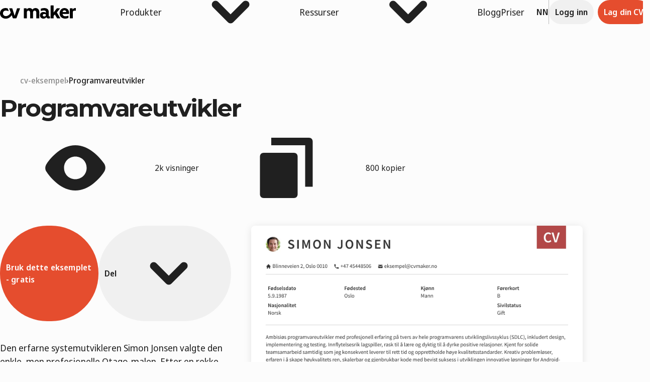

--- FILE ---
content_type: text/html
request_url: https://www.cvmaker.no/cv-eksempel/programvareutvikler
body_size: 46501
content:
<!DOCTYPE html><html lang="nn-NO" dir="ltr"><head><meta charSet="utf-8"/><meta name="viewport" content="width=device-width,initial-scale=1"/><link rel="preload" as="image" href="https://s3.amazonaws.com/a.storyblok.com/f/203421/1588x2246/d88622859c/eksempel-cv-programvareutvikler-b34848.jpg"/><link rel="preload" as="image" href="https://a.storyblok.com/f/203421/320x320/b2a277e27d/author-karien.jpeg"/><link rel="preload" as="image" href="https://s3.amazonaws.com/a.storyblok.com/f/203421/362x278/066577dbf4/blog.svg"/><link rel="preload" as="image" href="https://s3.amazonaws.com/a.storyblok.com/f/203421/92a623acc5/top_cv_writing_tips_no_2.jpg"/><link rel="preload" as="image" href="https://s3.amazonaws.com/a.storyblok.com/f/203421/9920e4ac3a/must-have-cv-sections_no_1.jpg"/><link rel="preload" as="image" href="https://s3.amazonaws.com/a.storyblok.com/f/203421/193ab57971/cvtips_work_experience_no_3.jpg"/><link rel="preload" as="image" href="https://s3.amazonaws.com/a.storyblok.com/f/203421/8d9d38b4cc/cvtips_format_no_3.jpg"/><link rel="preload" as="image" href="https://s3.amazonaws.com/a.storyblok.com/f/203421/6884df5f6c/cv_final_tips_no_1.jpg"/><link rel="preload" as="image" href="https://s3.amazonaws.com/a.storyblok.com/f/203421/ea07bfc824/cv_work-experience_no_1.jpg"/><link rel="preload" as="image" href="https://s3.amazonaws.com/a.storyblok.com/f/203421/9b8d288556/education_cv_no_2.jpg"/><link rel="preload" as="image" href="https://s3.amazonaws.com/a.storyblok.com/f/203421/2c5088189f/skills_cv_1.jpg"/><link rel="modulepreload" href="/resources/entry.client-BnemQiND.js"/><link rel="modulepreload" href="/resources/chunk-EPOLDU6W-BV6--19Q.js"/><link rel="modulepreload" href="/resources/react-CwZ04Dyi.js"/><link rel="modulepreload" href="/resources/index-DKl-69dJ.js"/><link rel="modulepreload" href="/resources/root-BE5PetYj.js"/><link rel="modulepreload" href="/resources/context-C6ZTXC6E.js"/><link rel="modulepreload" href="/resources/_marketing._-_v0VP4VH.js"/><link rel="icon" href="/favicon.ico" type="image/x-icon"/><link href="https://www.cvmaker.no/cv-eksempel/programvareutvikler" rel="canonical"/><link href="https://www.cvmaker.com.ar/ejemplos-de-curriculum/programador" hrefLang="es-ar" rel="alternate"/><link href="https://www.cvmaker.cl/ejemplos-de-curriculum/programador" hrefLang="es-cl" rel="alternate"/><link href="https://www.cvmaker.de/lebenslauf-vorlagen/softwareentwickler" hrefLang="de" rel="alternate"/><link href="https://www.cvmaker.es/ejemplos-de-curriculum/programador" hrefLang="es" rel="alternate"/><link href="https://www.cvmaker.uk/cv-example/software-developer" hrefLang="en-gb" rel="alternate"/><link href="https://www.cvmaker.nl/cv-voorbeelden/software-developer" hrefLang="nl" rel="alternate"/><link href="https://www.cvmaker.no/cv-eksempel/programvareutvikler" hrefLang="no" rel="alternate"/><link href="https://www.cvmaker.pe/ejemplos-de-curriculum/programador" hrefLang="es-pe" rel="alternate"/><link href="https://www.cv-maker.pl/wzory-cv/programisty" hrefLang="pl" rel="alternate"/><title>CV eksempel for utvikler som vekker interesse</title><meta name="twitter:title" content="CV eksempel for utvikler som vekker interesse"/><meta name="og:title" content="CV eksempel for utvikler som vekker interesse"/><meta name="description" content="En CV for utviklere skal inneholde en rekke forskjellige elementer for å imponere arbeidsgivere - Her får du alle detaljene du trenger."/><meta name="twitter:description" content="En CV for utviklere skal inneholde en rekke forskjellige elementer for å imponere arbeidsgivere - Her får du alle detaljene du trenger."/><meta name="og:description" content="En CV for utviklere skal inneholde en rekke forskjellige elementer for å imponere arbeidsgivere - Her får du alle detaljene du trenger."/><meta name="og:url" content="https://www.cvmaker.no/cv-eksempel/programvareutvikler"/><meta http-equiv="Content-Language" content="nn-NO"/><meta name="twitter:card" content="summary_large_image"/><meta name="twitter:creator" content="@cvmaker"/><meta name="twitter:site" content="@cvmaker"/><meta property="og:type" content="website"/><meta property="og:image" content="https://a.storyblok.com/f/203421/1588x2246/d88622859c/eksempel-cv-programvareutvikler-b34848.jpg/m/1200x675"/><meta property="og:image:alt" content="CV eksempel for utvikler som vekker interesse"/><meta property="og:site_name" content="CV Maker"/><meta name="robots" content="index, follow"/><link rel="stylesheet" type="text/css" href="/resources/fonts/./stylesheets/latn-d8cdbb3d.css"/><link rel="stylesheet" href="/resources/tailwind-Cpw3D3y2.css"/><link rel="stylesheet" href="/resources/tailwind-C4SB615H.css"/><link rel="stylesheet" href="/resources/root-CF4clpJK.css"/><link rel="stylesheet" href="/resources/context-B7YSHkye.css"/><link rel="stylesheet" href="/resources/_marketing-Upgwn6As.css"/></head><body class="_1ut6jp00 _3hb7bz5"><noscript><iframe title="Google Tag Manager" src="https://www.googletagmanager.com/ns.html?id=GTM-5SJ9KPC" height="0" width="0" style="display:none;visibility:hidden"></iframe></noscript><header class="_1fnladj4"><div class="_1fnladj6"><div class="_1fnladj7"><div class="_1fnladjb _1fnladja" aria-hidden="true"><a aria-label="Gå til CVMaker hjemmeside" href="/" data-discover="true"><img class="_1fnladjc" src="data:image/svg+xml,%3csvg%20xmlns:xlink=&#x27;http://www.w3.org/1999/xlink&#x27;%20xmlns=&#x27;http://www.w3.org/2000/svg&#x27;%20class=&#x27;sc-ezbkAF%20sc-bYoBSM%20kkODvX&#x27;%20viewBox=&#x27;0%200%20978.5%20170.7&#x27;%20width=&#x27;978.5&#x27;%20height=&#x27;170.7&#x27;%20%3e%3ctitle%3eCVMakerLogo%3c/title%3e%3cpath%20d=&#x27;M254.7,36.7h-29.8c-2.8-0.1-5.3,1.6-6.2,4.3l-29.8,92l-29.8-92c-0.7-2.7-3.2-4.4-6-4.3h-30.5%20c-1,0-2,0.5-2.5,1.4c-0.7,0.7-0.9,1.7-0.5,2.6l19.1,51.5c-12.9,27-39,45.4-62.6,45.4c-23.8,0.2-37.7-16.8-38-34.3%20C37.7,84.2,48.7,66.7,74.7,66c11.2-0.5,23.1,3,32.3,6.6c1,0.5,2.3,0.2,3-0.7c1-0.6,1.5-1.9,1-3.1c-3.5-9-6.7-18-9.9-27.2%20c-0.7-1.8-2.1-3.2-4-3.8c-8.6-2.9-17.5-4.3-26.6-4.2C35.7,34.3,0,56.3,0,103.1c0.2,35.7,28.3,67.4,75,67.6c32.3,0,59.8-19.4,76-45.4%20l13.4,36.4c1.2,3.3,4.4,5.4,7.9,5.2H205c3.5,0.2,6.7-1.9,7.9-5.2l44.7-121.1c0.2-0.9,0-1.8-0.5-2.6%20C256.7,37.2,255.7,36.6,254.7,36.7z%20M458.5,33.8c-17.4,0-31.5,6.6-40.2,20.1c-7.7-12.8-20.9-20.1-37.7-20.1%20c-15.6,0-28.8,6.2-37,18.2V39.7c-0.1-1.7-1.5-3.1-3.2-3.1h-29.5c-1.7,0-3.1,1.3-3.2,3.1v124.4c0.1,1.7,1.5,2.9,3.1,2.8%20c0,0,0,0,0.1,0h31.8c1.7,0.1,3.1-1.1,3.2-2.8c0,0,0,0,0-0.1V89.6c0-31,42-31,42,0v74.5c0.1,1.7,1.5,2.9,3.1,2.8c0,0,0.1,0,0.1,0%20h31.8c1.5,0.1,2.9-1,3-2.6c0-0.1,0-0.2,0-0.2V89.6c0-30.7,42-31,42,0v74.5c0.1,1.7,1.5,2.9,3.1,2.8c0,0,0.1,0,0.1,0h31.8%20c1.7,0.1,3.1-1.1,3.2-2.8c0,0,0-0.1,0-0.1V84.2C505.9,53.4,487,33.8,458.5,33.8z%20M641.4,140.7h-4.7c-6,0-8.2-2.4-8.2-7.3V86.8%20c0-37.4-22.8-53-58.3-53c-14.4,0.1-28.7,2.7-42.2,7.8c-1.2,0.3-2,1.4-2,2.6v24.1c0,1,0.5,1.9,1.2,2.6c0.9,0.6,2,0.6,3,0.2%20c12.2-4.5,23.1-6.6,34.5-6.6c18.6,0,27.3,6.9,27.3,22v7.3c-20.6-15.8-76.7-14.9-76.7,34c0,22.7,16.9,42.1,44.7,42.1%20c8.9,0,30.3-3.1,36-19.4h1.2c4.2,18.9,31.3,20.3,45.4,14.7c1.2-0.4,2-1.6,2-2.8v-18.9c-0.1-1.7-1.5-2.9-3.2-2.8%20C641.5,140.7,641.4,140.7,641.4,140.7z%20M592,121.1c0,29.1-40.5,26.7-40.5,5.7c0-23.7,32-17,40.5-10.6V121.1z%20M733.2,90.6l38-49%20c0.6-1,0.7-2.2,0.2-3.3c-0.7-1-1.8-1.6-3-1.7h-34c-1,0-2,0.5-2.5,1.4l-40.7,53.2V3.1c-0.1-1.7-1.5-3.1-3.2-3.1h-31.8%20c-1.7,0-3.2,1.3-3.2,3.1v161c0.1,1.7,1.5,2.9,3.1,2.8c0,0,0.1,0,0.1,0h31.8c1.7,0.1,3.1-1.1,3.2-2.8c0,0,0-0.1,0-0.1V135l15.6-18.4%20l28.5,48.9c0.6,0.9,1.6,1.4,2.7,1.4H773c1.1,0.1,2.2-0.5,2.7-1.4c0.5-1,0.5-2.1,0-3.1L733.2,90.6z%20M830.5,33.8%20c-36.2,0-63.8,30-62.5,69.5c1.2,40.7,29.8,65.3,70.7,66.7c14.4,0.3,28.6-2.6,41.7-8.5c1.1-0.5,1.9-1.6,2-2.8V136%20c0-1-0.6-1.9-1.5-2.4c-0.8-0.6-1.8-0.8-2.7-0.5c-13.7,4.7-24.3,6.6-36.7,6.6c-21.1,0-33-13.2-35-29.8h79.4c1.7,0,3.1-1.2,3.2-2.8%20C895.6,61.5,868.8,33.8,830.5,33.8z%20M806.7,85.1c1.7-15.4,12.7-22.9,23.8-22.9c11.2,0.2,22.6,7.8,23.6,22.9H806.7z%20M975.8,34.3%20c-2.4-0.3-4.8-0.5-7.2-0.5c-13.7,0.1-26.2,7.9-32.3,20.1V39.7c-0.1-1.7-1.5-3.1-3.2-3.1H904c-1.7,0-3.1,1.3-3.2,3.1v124.4%20c0.1,1.7,1.5,2.9,3.1,2.8c0,0,0,0,0.1,0h31.3c1.7,0.1,3.1-1.1,3.2-2.8c0,0,0-0.1,0-0.1V89.8c0-14.9,6-22.5,20.1-22.5h16.6%20c1.7,0,3.2-1.4,3.2-3.1V37.1C978.4,35.6,977.2,34.5,975.8,34.3z&#x27;%20fill=&#x27;%23000000&#x27;%20fill-rule=&#x27;nonzero&#x27;%3e%3c/path%3e%3c/svg%3e" alt="cv maker logo" role="presentation"/></a></div><nav aria-label="Hovedmeny"><ul class="_1fnladjd"><li class="_1fnladje"><button type="button" aria-haspopup="true" aria-expanded="false" id="react-aria-«Rcol5»" class="_1fnladjf" data-rac="">Produkter<svg role="img" aria-hidden="true" class="it0696i it06963 it0696g"><title>ChevronBlockEnd</title><use href="/resources/sprite-CpbeeDU9.svg#ChevronBlockEnd"></use></svg></button></li><li class="_1fnladje"><button type="button" aria-haspopup="true" aria-expanded="false" id="react-aria-«Rkol5»" class="_1fnladjf" data-rac="">Ressurser<svg role="img" aria-hidden="true" class="it0696i it06963 it0696g"><title>ChevronBlockEnd</title><use href="/resources/sprite-CpbeeDU9.svg#ChevronBlockEnd"></use></svg></button></li><li><a class="_1fnladjk" href="/blog" target="_self" data-discover="true">Blogg</a></li><li><a class="_1fnladjk" href="/priser" data-discover="true">Priser</a></li></ul></nav></div><div class="_1fnladj7"><div class="_1fnladjl"><button type="button" aria-haspopup="true" aria-expanded="false" id="react-aria-«R38l5»" class="_4zzfa1a _4zzfa18 _4zzfa15" data-rac=""><span><span class="dhs2aq2 dhs2aq0">NN</span></span></button></div><div class="_1fnladj8"></div><div class="_1fnladjn"><a class="_12ko21rd _12ko21ra _12ko21r6" data-rac="" href="/app/login" rel=""><span class="dhs2aq2 dhs2aq0">Logg inn</span></a><a class="_12ko21rd _12ko21ra _12ko21r5" data-rac="" href="https://www.cvmaker.no/app/resumes/create" target="_blank" rel=""><span class="dhs2aq2 dhs2aq0">Lag din CV</span></a></div><div class="rq9hur4"><button type="button" aria-expanded="false" id="react-aria-«R98l5H1»" aria-label="" class="_12ko21rd _12ko21ra _12ko21r6" data-rac=""><div class="_1ddv2390"><svg role="img" aria-hidden="true" class="it0696i it06963 it0696g"><title>Menu</title><use href="/resources/sprite-CpbeeDU9.svg#Menu"></use></svg></div></button></div></div></div></header><main><div class="_2zfnls3 _2zfnls0 _1ut6jp00"><section class="jmuzsa0"><div class="_1y2uqca0"><div class="_1y2uqca1"><nav aria-label="Breadcrumbs"><template data-react-aria-hidden="true"></template><ol aria-label="Breadcrumbs" class="yyon00"><li class="yyon01" data-rac=""><a class="_11s3gha4" data-rac="" href="/cv-eksempel"><span class="_1xjunlq0">cv-eksempel</span></a></li><li class="yyon01" data-rac="" data-disabled="true" data-current="true"><span class="_11s3gha4 _11s3gha3" data-rac="" role="link" aria-disabled="true" aria-current="page" data-current="true" data-disabled="true"><span class="_1xjunlq0">Programvareutvikler</span></span></li></ol></nav><div class="_1y2uqca8"><h1 class="_1hfn3x06 _17l6lo60 _1hfn3x00">Programvareutvikler</h1></div><div class="_1y2uqca5"><div class="_1y2uqca6"><svg role="img" aria-hidden="true" class="it0696i it06963 it0696g"><title>Show</title><use href="/resources/sprite-CpbeeDU9.svg#Show"></use></svg><div class="_1y2uqca7">2k visninger</div></div><div class="_1y2uqca6"><svg role="img" aria-hidden="true" class="it0696i it06963 it0696g"><title>Duplicate</title><use href="/resources/sprite-CpbeeDU9.svg#Duplicate"></use></svg><div class="_1y2uqca7">800 kopier</div></div></div></div><div class="_1y2uqca2"><div class="_1y2uqca3"><div class="_1y2uqca4"><a class="_12ko21rd _12ko21ra _12ko21r5" data-rac="" href="https://www.cvmaker.no/app/resumes/create?sample=01894579-6146-7e1a-ae3b-fd316df20c5d" target="" rel="nofollow"><span class="dhs2aq2 dhs2aq0">Bruk dette eksemplet - gratis</span></a><button type="button" aria-haspopup="true" aria-expanded="false" id="react-aria-«R4m5l5»" class="_12ko21rd _12ko21ra _12ko21r6" data-rac=""><span class="dhs2aq2 dhs2aq0"><span class="dhs2aq2 dhs2aq0">Del</span></span><div class="_1ddv2390"><svg role="img" aria-hidden="true" class="it0696i it06963 it0696g"><title>ChevronBlockEnd</title><use href="/resources/sprite-CpbeeDU9.svg#ChevronBlockEnd"></use></svg></div></button></div><p class="_1wsork43 _17l6lo64 _1wsork40">Den erfarne systemutvikleren Simon Jonsen valgte den enkle, men profesjonelle Otago-malen. Etter en rekke tekniske roller er han nå åpen for nye muligheter innen systemutvikling.</p><span><p class="_1y2uqcaa">Kategori</p><span class="_1y2uqcab"><div class="xq0ulk9 xq0ulk4 xq0ulk5 xq0ulk8"><span>Teknologi</span></div></span></span></div><img src="https://s3.amazonaws.com/a.storyblok.com/f/203421/1588x2246/d88622859c/eksempel-cv-programvareutvikler-b34848.jpg" alt="Eksempel på utvikler CV" layout="constrained" width="660" aspectRatio="0.7071067811865476" class="_1y2uqca9"/></div></div></section></div><div class="_2zfnls3 _2zfnls2 _1ut6jp00"><section class="jmuzsa0"><div class="usi5bw4"><div class="usi5bw0"><article class="usi5bw1"><div class="_1y2uqcac"><div class="_4cu6vt4 _4cu6vt3"><img class="_4cu6vt5" src="https://a.storyblok.com/f/203421/320x320/b2a277e27d/author-karien.jpeg" alt=""/></div><div class="_1y2uqcad"><div class="_1y2uqcae"><a class="_11s3gha4" data-rac="" href="/autorski/karien-de-villiers"><span class="_1xjunlq0">av Karien de Villiers, Innholdsspesialist</span></a></div><div class="_1y2uqcaf"><time class="_1y2uqcag">29. august 2025</time>25 min lesetid</div></div></div><div class="zcs7db0" data-testid="component-typography"><h2 class="_1hfn3x06 _17l6lo60 _1hfn3x01" id="hvordan-skrive-en-cv-for-utvikler">Hvordan skrive en CV for utvikler</h2><p class="_1wsork43 _17l6lo64 _1wsork42">Enten du er en <b class="lf3pik2 lf3pik1">front-end-utvikler, back-end-utvikler, webutvikler</b>, eller du ønsker å utforske andre <b class="lf3pik2 lf3pik1">roller for dataingeniør,</b> så er denne artikkelen for deg. Avhengig av dine evner, kvalifikasjoner eller interesseområder, må du skrive en teknisk CV som passer dine karrieremål. Med <b class="lf3pik2 lf3pik1"><a href="/" class="pyo6b87 pyo6b85" data-discover="true">CV Maker</a></b> kan du enkelt opprette, tilpasse og oppdatere CV-en din på ett sted, og få tilgang til en rekke profesjonelle maler.</p><p class="_1wsork43 _17l6lo64 _1wsork42">Fordelene ved å jobbe som utvikler er uendelige. For det første tjener utviklere lønn over gjennomsnittet og har flere eksterne jobbmuligheter, noe som er grunner til høy jobbtilfredshet. Hvis noe av det følgende gjelder deg, har du havnet på riktig side.</p><ul class="pw7zii0 _17l6lo63"><li class="_1vk8n1v0"><p class="_1wsork43 _17l6lo64 _1wsork42">Du er en <b class="lf3pik2 lf3pik1">nyutdannet data- eller informatikkingeniør</b> som søker veiledning om hvordan du skriver en teknisk CV.</p></li><li class="_1vk8n1v0"><p class="_1wsork43 _17l6lo64 _1wsork42">Du har <b class="lf3pik2 lf3pik1">kvalifikasjoner og erfaring</b> innen et spesifikt felt som systemutvikling eller webutvikling, men trenger en CV som retter seg mot dine karrieremål.</p></li><li class="_1vk8n1v0"><p class="_1wsork43 _17l6lo64 _1wsork42">Du har <b class="lf3pik2 lf3pik1">tom rom i karrieren din</b> og vil gjerne oppdatere din CV.</p></li><li class="_1vk8n1v0"><p class="_1wsork43 _17l6lo64 _1wsork42">Du <b class="lf3pik2 lf3pik1">har ingen erfaring innen utvikling eller programmering</b>, men ønsker en <b class="lf3pik2 lf3pik1">teknisk jobb.</b></p></li></ul><p class="_1wsork43 _17l6lo64 _1wsork42">Denne artikkelen vil svare på alle spørsmål du måtte ha om hvordan du skriver en CV for utvikler, samtidig som den sikrer at den forblir relevant og i samsvar med  <b class="lf3pik2 lf3pik1">norske industristandarder.</b> CV-en må også være ATS-vennlig. Hva er ATS? Vel, det står for <b class="lf3pik2 lf3pik1">Applicant Tracking System (ATS)</b> og er et programvareverktøy som brukes av ansettelsesledere eller rekrutterere. Hovedformålet er å analysere en CV basert på foreskrevne kriterier som plassering, tittel, års erfaring og ferdigheter.</p><div class="_1m0lr3d0 _17l6lo61"><div class="_1a9r3746 _1a9r3745"><img src="https://s3.amazonaws.com/a.storyblok.com/f/203421/362x278/066577dbf4/blog.svg" alt="" layout="fullWidth" class="_1a9r3747"/><div class="_1a9r374a"><div class="zcs7db0" data-testid="component-typography"><hNaN class="_1hfn3x06 _17l6lo60 _1hfn3x02">Velg blant flere profesjonelle CV-maler</hNaN></div><div class="_1a9r3748"><div class="_1a9r3749"><a class="_12ko21rd _12ko21ra _12ko21r5" data-rac="" href="https://www.cvmaker.no/app/resumes/create" target="_blank" rel=""><span class="dhs2aq2 dhs2aq0">Velg CV her</span></a></div></div></div></div></div><h2 class="_1hfn3x06 _17l6lo60 _1hfn3x01" id="forberedelse-planlegging-av-prosessen-med-a-skrive-en-cv-for-utvikler">Forberedelse: Planlegging av prosessen med å skrive en CV for utvikler</h2><p class="_1wsork43 _17l6lo64 _1wsork42">For å skrive en CV, må du være forberedt ved først å stille deg selv følgende spørsmål.</p><p class="_1wsork43 _17l6lo64 _1wsork42"><i class="_1f657va0">Hva er karrieremålene mine</i>?</p><ul class="pw7zii0 _17l6lo63"><li class="_1vk8n1v0"><p class="_1wsork43 _17l6lo64 _1wsork42">Hva er <b class="lf3pik2 lf3pik1">jobbkravene</b> for denne spesifikke stillingen?</p><ul class="pw7zii0 _17l6lo63"><li class="_1vk8n1v0"><p class="_1wsork43 _17l6lo64 _1wsork42"><b class="lf3pik2 lf3pik1"><a href="/blog/cv/ferdigheter-cv" class="pyo6b87 pyo6b85" data-discover="true">Hvilke harde eller tekniske ferdigheter kreves</a></b><b class="lf3pik2 lf3pik1">?</b></p></li><li class="_1vk8n1v0"><p class="_1wsork43 _17l6lo64 _1wsork42">Trenger jeg en <b class="lf3pik2 lf3pik1">spesifikk</b>  <b class="lf3pik2 lf3pik1">form for kvalifikasjon eller utdanning</b>?</p></li><li class="_1vk8n1v0"><p class="_1wsork43 _17l6lo64 _1wsork42">Hva er <b class="lf3pik2 lf3pik1">myke</b> eller <b class="lf3pik2 lf3pik1">personlige</b> <b class="lf3pik2 lf3pik1">ferdigheter</b> oppført i stillingsannonser?</p></li></ul></li><li class="_1vk8n1v0"><p class="_1wsork43 _17l6lo64 _1wsork42">Hvilken <b class="lf3pik2 lf3pik1">type bedrift</b> vil jeg jobbe for eller hvilken <b class="lf3pik2 lf3pik1">bransje</b>?</p></li><li class="_1vk8n1v0"><p class="_1wsork43 _17l6lo64 _1wsork42">Har jeg noen <b class="lf3pik2 lf3pik1">overførbare</b> <b class="lf3pik2 lf3pik1">ferdigheter</b> fra universitet eller annen arbeidserfaring?</p></li><li class="_1vk8n1v0"><p class="_1wsork43 _17l6lo64 _1wsork42">Kan jeg inkludere aktuelle kurs på CV-en min og bruke dem til å demonstrere min vilje for å lære?</p></li></ul><h4 class="_1hfn3x06 _17l6lo60 _1hfn3x03" id="for-du-begynner-a-skrive-en-cv">Før du begynner å skrive en CV:</h4><ul class="pw7zii0 _17l6lo63"><li class="_1vk8n1v0"><p class="_1wsork43 _17l6lo64 _1wsork42">Les stillingsbeskrivelsen og plukk ut relevante søkeord å ha med i din CV</p></li><li class="_1vk8n1v0"><p class="_1wsork43 _17l6lo64 _1wsork42">Fokuser på dine tekniske ferdigheter som kreves for jobben.</p></li><li class="_1vk8n1v0"><p class="_1wsork43 _17l6lo64 _1wsork42">Skriv en introduksjon om deg seg i profilen ved å bruke søkeord i annonsen.</p></li><li class="_1vk8n1v0"><p class="_1wsork43 _17l6lo64 _1wsork42">Tilpass Cven din til forskjellige stillinger som du søker på.</p></li></ul><p class="_1wsork43 _17l6lo64 _1wsork42">Den såkalte <b class="lf3pik2 lf3pik1">master-CV</b> og <b class="lf3pik2 lf3pik1">CV for spesifikk stilling legges inn i forberedelsesfasen.</b>  I tillegg til disse filene er det noen <b class="lf3pik2 lf3pik1">CV-strukturer</b> som må brukes. Men før vi dykker inn, må du ha svart på spørsmålene ovenfor når du vurderer hvilken bransje eller drømme selskap. Denne prosessen er kritisk fordi den ikke bare sikrer at du samler inn riktig informasjon for jobbsøkingen din, men til slutt veileder deg i å skrive CV for å hjelpe deg <b class="lf3pik2 lf3pik1">med å nå dine karrieremål.</b></p><p class="_1wsork43 _17l6lo64 _1wsork42">Vi vet at jobbsøking kan være utmattende, og å skrive en <b class="lf3pik2 lf3pik1">teknisk CV</b> kan være overveldende. Ikke desto mindre anbefales forberedelsesfasen på det sterkeste, da den vil avklare hvor du skal begynne og gjøre CV-skrivingen mer effektiv. I noen tilfeller kjenner du kanskje allerede dine karrieremål, eller kanskje utforske du bare alternativer for karrieren din. Uansett er dette stadiet avgjørende, da det vil veilede deg i å lage en CV for spesifikk stilling.</p><p class="_1wsork43 _17l6lo64 _1wsork42"><img src="https://s3.amazonaws.com/a.storyblok.com/f/203421/92a623acc5/top_cv_writing_tips_no_2.jpg" alt="Skrive tips" class="_5tu6l70 _17l6lo62"/></p><p class="_1wsork43 _17l6lo64 _1wsork42"><b class="lf3pik2 lf3pik1">TIPS: ATS, ferdigheter og nøkkelord</b> Lag en liste over harde ferdigheter, myke ferdigheter og andre nøkkelord relatert til ønskede jobber, for eksempel webutvikling. Finn denne informasjonen på ledige stillinger og på selskapets nettside (Om oss-siden). Bruk forskningen din sammen med master-CV til å omskrive og lage din CV for spesifikk stilling som vil bli ATS-vennlig og skille seg ut fra andre kandidater.</p><p class="_1wsork43 _17l6lo64 _1wsork42">Å undersøke og tenke på følgende informasjon vil hjelpe deg med å skrive CV-en din. Sammen med listen for nøkkelord for ledige stillinger, vil du forme CV-en din til en enestående søknad.</p><p class="_1wsork43 _17l6lo64 _1wsork42"><b class="lf3pik2 lf3pik1">Informasjon som skal hentes under forberedelsesfasen</b></p><ul class="pw7zii0 _17l6lo63"><li class="_1vk8n1v0"><p class="_1wsork43 _17l6lo64 _1wsork42"><b class="lf3pik2 lf3pik1">Dine</b> <b class="lf3pik2 lf3pik1">karrieremål</b> - jobber som systemutvikler, webutvikler, front-end-utvikler, back-end-utvikler, osv.</p></li><li class="_1vk8n1v0"><p class="_1wsork43 _17l6lo64 _1wsork42"><b class="lf3pik2 lf3pik1">Jobb lenker</b> - de tre første jobb lenkene du ønsker å søke på må samsvare med karrieremålene dine.</p></li><li class="_1vk8n1v0"><p class="_1wsork43 _17l6lo64 _1wsork42"><b class="lf3pik2 lf3pik1">Krav</b> - Dette refererer til de harde og myke ferdighetene i jobb/stillingannonsen.</p></li><li class="_1vk8n1v0"><p class="_1wsork43 _17l6lo64 _1wsork42"><b class="lf3pik2 lf3pik1">Ansvar</b> - Generelt ansvar knyttet til stillingen du retter deg mot.</p></li></ul><p class="_1wsork43 _17l6lo64 _1wsork42"><b class="lf3pik2 lf3pik1">TIPS: Bruk stillingsannonsen som jukseark</b> Les stillingsannonsen nøye, og legg merke til hoved kravene. Bruk stillingsannonser som jukseark for å kartlegge nøkkelord og svare på bedriftens behov. Arbeidsgivere bruker ofte nøkkelord i stillingsbeskrivelser for å analysere CVer gjennom ATS. Å kopiere disse ordene og etterligne bedriftskulturen vil sikre at du består ATS-skanningen og skiller deg ut fra andre kandidater.</p><div class="_1m0lr3d0 _17l6lo61"><div class="_1a9r3746 _1a9r3745"><img src="https://s3.amazonaws.com/a.storyblok.com/f/203421/362x278/066577dbf4/blog.svg" alt="" layout="fullWidth" class="_1a9r3747"/><div class="_1a9r374a"><div class="zcs7db0" data-testid="component-typography"><hNaN class="_1hfn3x06 _17l6lo60 _1hfn3x02">Klar til å lage din egen CV?</hNaN></div><div class="_1a9r3748"><div class="_1a9r3749"><a class="_12ko21rd _12ko21ra _12ko21r5" data-rac="" href="https://www.cvmaker.no/app/resumes/create" target="_blank" rel=""><span class="dhs2aq2 dhs2aq0">Velg CV-mal her</span></a></div></div></div></div></div><h3 class="_1hfn3x06 _17l6lo60 _1hfn3x02" id="cv-struktur">CV struktur</h3><p class="_1wsork43 _17l6lo64 _1wsork42">Innholdet i en velskrevet CV må inneholde relevante nøkkelord, tekniske ferdigheter og kvalifikasjoner. Strukturen må dele din arbeidserfaring, utdanning og ferdigheter inn i lettfattelige deler for å få budskapet ditt til å skille seg ut. Til slutt er en CV ditt <b class="lf3pik2 lf3pik1">personlige dokument for markedsføring</b>. Likevel, selv om du kanskje vet noe om en CV, er det viktig å huske at den må være <b class="lf3pik2 lf3pik1">lett å lese</b>, <b class="lf3pik2 lf3pik1">kortfattet</b> og <b class="lf3pik2 lf3pik1">være relevant for ATS og rekruttereren</b>. Å inkludere spesifikk informasjon for en spesifikk stilling viser at du har gjort research, er forberedt og skiller deg fra andre kandidater.</p><h4 class="_1hfn3x06 _17l6lo60 _1hfn3x03" id="din-cv-ma-inneholde-folgende-seksjoner">Din CV må inneholde følgende seksjoner:</h4><ul class="pw7zii0 _17l6lo63"><li class="_1vk8n1v0"><p class="_1wsork43 _17l6lo64 _1wsork42">Personopplysninger</p></li><li class="_1vk8n1v0"><p class="_1wsork43 _17l6lo64 _1wsork42">Personlig sammendrag</p></li><li class="_1vk8n1v0"><p class="_1wsork43 _17l6lo64 _1wsork42">Arbeidserfaring</p></li><li class="_1vk8n1v0"><p class="_1wsork43 _17l6lo64 _1wsork42">Utdanning</p></li><li class="_1vk8n1v0"><p class="_1wsork43 _17l6lo64 _1wsork42">Kompetanseområder (ferdigheter)</p></li><li class="_1vk8n1v0"><p class="_1wsork43 _17l6lo64 _1wsork42">Tekniske ferdigheter</p></li></ul><p class="_1wsork43 _17l6lo64 _1wsork42">Du kan også bruke følgende elementer, men de er <b class="lf3pik2 lf3pik1">valgfritt</b> <b class="lf3pik2 lf3pik1">på</b> <b class="lf3pik2 lf3pik1">CV-en din</b> og <b class="lf3pik2 lf3pik1">kun</b> <b class="lf3pik2 lf3pik1">hvis</b> <b class="lf3pik2 lf3pik1">aktuelt</b>:</p><ul class="pw7zii0 _17l6lo63"><li class="_1vk8n1v0"><p class="_1wsork43 _17l6lo64 _1wsork42">Ekstra erfaring</p></li><li class="_1vk8n1v0"><p class="_1wsork43 _17l6lo64 _1wsork42">Sertifikater og kvalifikasjoner</p></li><li class="_1vk8n1v0"><p class="_1wsork43 _17l6lo64 _1wsork42">Utmerkelser og prestasjoner</p></li><li class="_1vk8n1v0"><p class="_1wsork43 _17l6lo64 _1wsork42">Profesjonell trening</p></li><li class="_1vk8n1v0"><p class="_1wsork43 _17l6lo64 _1wsork42">Lisenser</p></li><li class="_1vk8n1v0"><p class="_1wsork43 _17l6lo64 _1wsork42">Tilknytninger</p></li><li class="_1vk8n1v0"><p class="_1wsork43 _17l6lo64 _1wsork42">Språk</p></li><li class="_1vk8n1v0"><p class="_1wsork43 _17l6lo64 _1wsork42">Hobbyer og interesser</p></li><li class="_1vk8n1v0"><p class="_1wsork43 _17l6lo64 _1wsork42">Referanser</p></li></ul><p class="_1wsork43 _17l6lo64 _1wsork42">Hovedgrunnen til å ha obligatoriske og valgfrie seksjoner er å holde CV-en din enkel og relevant for dine karrieremål. Hensikten er å lage en CV som kort beskriver hvem du er og viser frem dine relevante ferdigheter, erfaring og utdanning. Alle valgfrie seksjoner kan inkluderes hvis de er relatert til dine karrieremål eller viser <b class="lf3pik2 lf3pik1">overførbare</b> ferdigheter som teamledelse, kommunikasjon og problemløsning.</p><p class="_1wsork43 _17l6lo64 _1wsork42"><img src="https://s3.amazonaws.com/a.storyblok.com/f/203421/9920e4ac3a/must-have-cv-sections_no_1.jpg" alt="Viktigste CV seksjoner" class="_5tu6l70 _17l6lo62"/></p><h4 class="_1hfn3x06 _17l6lo60 _1hfn3x03" id="kombiner-seksjoner-av-cv">Kombiner seksjoner av CV</h4><p class="_1wsork43 _17l6lo64 _1wsork42">Du kan spørre deg selv: «Hva om jeg ikke har en formell utdannelse?» Kanskje du er selvlært og har bare korte kurs. Dette er stedet for å ta strategisk CV-skriving til neste nivå. Utdanning er en viktig del av enhver CV, men det betyr ikke at det må være høyere utdanning.</p><p class="_1wsork43 _17l6lo64 _1wsork42"><b class="lf3pik2 lf3pik1">Eksempel på tittel for seksjon til portefølje:</b></p><ul class="pw7zii0 _17l6lo63"><li class="_1vk8n1v0"><p class="_1wsork43 _17l6lo64 _1wsork42">Utdanning/faglig opplæring</p></li><li class="_1vk8n1v0"><p class="_1wsork43 _17l6lo64 _1wsork42">Utdanning og faglig opplæring</p></li><li class="_1vk8n1v0"><p class="_1wsork43 _17l6lo64 _1wsork42">Lisenser og sertifikater</p></li><li class="_1vk8n1v0"><p class="_1wsork43 _17l6lo64 _1wsork42">Lisenser og sertifikater</p></li></ul><h3 class="_1hfn3x06 _17l6lo60 _1hfn3x02" id="master-cv">Master-CV</h3><p class="_1wsork43 _17l6lo64 _1wsork42">Nå bør du ta deg tid til å kompilere og organisere forskningen din, og husk at forskning er en pågående prosess. En master-CV er en sammenstilling av dine høyeste akademiske kvalifikasjoner, inkludert videreutdanning fra din første jobb og din nåværende eller siste ansettelse. Det inkluderer også alle dine harde og myke ferdigheter. Best av alt, det kan tjene som en referanse når du tilpasser CV-en for hver jobbsøknad, det vil si oppretter en CV for spesifikk stilling.</p><p class="_1wsork43 _17l6lo64 _1wsork42">«Hvorfor trenger jeg en master-CV?» Vel, for å spare tid og presentere deg selv på best mulig måte med hver søknad. Når du har all informasjon i ett sentralisert dokument, trenger du ikke det. En master-CV er et levende dokument som bare må oppdateres jevnlig, spesielt når du bytter jobb eller fullfører et nytt kurs.</p><p class="_1wsork43 _17l6lo64 _1wsork42"><b class="lf3pik2 lf3pik1">TIPS:  Oppdater alltid din master-CV</b> Din master-CV er et uendelig dokument. Dokumenter alt du gjør på daglige oppgaver, prosjekter og mer, selv om de ikke er i stillingsbeskrivelsen på master-CV. Dette vil hjelpe deg med å skrive CV for spesifikke stillinger i fremtiden.</p><h4 class="_1hfn3x06 _17l6lo60 _1hfn3x03" id="hva-skal-vaere-med-i-en-god-master-cv-for-utvikler">Hva skal være med i en god master-CV for utvikler?</h4><ul class="pw7zii0 _17l6lo63"><li class="_1vk8n1v0"><p class="_1wsork43 _17l6lo64 _1wsork42">Vi anbefaler å bruke Google Docs for å automatisk lagre informasjonen din både i forberedelsesfasen og på din master-CV.</p></li><li class="_1vk8n1v0"><p class="_1wsork43 _17l6lo64 _1wsork42">Det er ingen grense for hvor lang tid dette bør ta, men i dette tilfellet, jo mer jo bedre.</p></li><li class="_1vk8n1v0"><p class="_1wsork43 _17l6lo64 _1wsork42">Fyll master-CV med alle seksjonene i CV-strukturen (obligatorisk og valgfri).</p></li><li class="_1vk8n1v0"><p class="_1wsork43 _17l6lo64 _1wsork42">Du vil få et klarere bilde av rollen under forberedelsesfasen, så nå er det på tide å lage en egen liste over harde og myke ferdigheter knyttet til karrieremålene dine (mer om hvordan du inkorporerer dem i din CV for spesifikk stilling ).</p></li></ul><h4 class="_1hfn3x06 _17l6lo60 _1hfn3x03" id="hvordan-strukturere-seksjon-for-arbeidserfaring-og-utdanning-i-master-cv">Hvordan strukturere seksjon for arbeidserfaring og utdanning i master-CV</h4><p class="_1wsork43 _17l6lo64 _1wsork42">En master-CV bør være konsist strukturert. Skriv alle detaljene dine i punkt under tittelen eller fet tekst for å indikere tittelen. Se eksempler nedenfor for arbeidserfaring og utdanning.</p><p class="_1wsork43 _17l6lo64 _1wsork42"><b class="lf3pik2 lf3pik1">ARBEIDSERFARING</b></p><p class="_1wsork43 _17l6lo64 _1wsork42">Tittel, selskap, sted, dato</p><ul class="pw7zii0 _17l6lo63"><li class="_1vk8n1v0"><p class="_1wsork43 _17l6lo64 _1wsork42">Ansvar</p><ul class="pw7zii0 _17l6lo63"><li class="_1vk8n1v0"><p class="_1wsork43 _17l6lo64 _1wsork42">Daglige oppgaver, selv om de er utenfor din rekkevidde.</p></li><li class="_1vk8n1v0"><p class="_1wsork43 _17l6lo64 _1wsork42">Personer du jobber med (tittelen deres/deres ansiennitet), team du er/var på, og eventuelle team du samarbeider med.</p></li></ul></li><li class="_1vk8n1v0"><p class="_1wsork43 _17l6lo64 _1wsork42">Prestasjon</p><ul class="pw7zii0 _17l6lo63"><li class="_1vk8n1v0"><p class="_1wsork43 _17l6lo64 _1wsork42">Hva du gjorde, hvordan du gjorde det og hvilken innvirkning det hadde - ethvert målbart resultat.</p></li></ul></li><li class="_1vk8n1v0"><p class="_1wsork43 _17l6lo64 _1wsork42">Ferdighet</p><ul class="pw7zii0 _17l6lo63"><li class="_1vk8n1v0"><p class="_1wsork43 _17l6lo64 _1wsork42">Ferdighetene du tilegnet deg eller praktiserte i denne spesielle jobben, inkludert harde og myke ferdigheter.</p></li></ul></li><li class="_1vk8n1v0"><p class="_1wsork43 _17l6lo64 _1wsork42">Referanser</p><ul class="pw7zii0 _17l6lo63"><li class="_1vk8n1v0"><p class="_1wsork43 _17l6lo64 _1wsork42">Navn, kontaktinformasjon, tittel.</p></li></ul></li></ul><p class="_1wsork43 _17l6lo64 _1wsork42"><img src="https://s3.amazonaws.com/a.storyblok.com/f/203421/193ab57971/cvtips_work_experience_no_3.jpg" alt="Arbeidserfaring" class="_5tu6l70 _17l6lo62"/></p><p class="_1wsork43 _17l6lo64 _1wsork42"><b class="lf3pik2 lf3pik1">UTDANNING</b></p><p class="_1wsork43 _17l6lo64 _1wsork42">Institusjon, sted, dato</p><ul class="pw7zii0 _17l6lo63"><li class="_1vk8n1v0"><p class="_1wsork43 _17l6lo64 _1wsork42">Linje</p></li><li class="_1vk8n1v0"><p class="_1wsork43 _17l6lo64 _1wsork42">Karakter eller utmerkelser (hvis aktuelt)</p></li><li class="_1vk8n1v0"><p class="_1wsork43 _17l6lo64 _1wsork42">Disipliner, kurs, moduler (relevant vil bli brukt til CVer for ledige stillinger)</p></li><li class="_1vk8n1v0"><p class="_1wsork43 _17l6lo64 _1wsork42">Ytterligere prestasjoner, utmerkelser eller tilknytninger.</p></li></ul><h4 class="_1hfn3x06 _17l6lo60 _1hfn3x03" id="tips">Tips;</h4><ul class="pw7zii0 _17l6lo63"><li class="_1vk8n1v0"><p class="_1wsork43 _17l6lo64 _1wsork42">Oppdater master-CV regelmessig</p></li><li class="_1vk8n1v0"><p class="_1wsork43 _17l6lo64 _1wsork42">Se alltid til master-CV når du oppretter en CV for en spesifikk stilling</p></li><li class="_1vk8n1v0"><p class="_1wsork43 _17l6lo64 _1wsork42">Bruk enkle svart-hvitt-dokumenter med klare overskrifter etterfulgt av punkt.</p></li><li class="_1vk8n1v0"><p class="_1wsork43 _17l6lo64 _1wsork42">Inkluder all din erfaring, utdanning og andre kvalifikasjoner, med ny erfaring først.</p></li><li class="_1vk8n1v0"><p class="_1wsork43 _17l6lo64 _1wsork42">Ikke søk på jobber ved å bruke master-CV</p></li><li class="_1vk8n1v0"><p class="_1wsork43 _17l6lo64 _1wsork42">Unngå å lage en CV for spesifikke stillinger fra bunnen av uten veiledning fra master-CV.</p></li><li class="_1vk8n1v0"><p class="_1wsork43 _17l6lo64 _1wsork42">Korrekturles og stavekontroller alltid alle filer.</p></li></ul><h3 class="_1hfn3x06 _17l6lo60 _1hfn3x02" id="cv-for-spesifikk-stilling">CV for spesifikk stilling</h3><p class="_1wsork43 _17l6lo64 _1wsork42">Tradisjonelt vil folk liste opp alle sine ansvarsområder, erfaring og ferdigheter på CV-en, noe som kanskje ikke hjelper din prosess for jobbsøking. Å skrive en utvikler-CV betyr å skreddersy den for en spesifikk jobb mens du optimaliserer den med nøkkelord for å bestå ATS. For eksempel, hvis målet ditt er en jobb som webutvikler, vil du fokusere på ferdigheter relatert til den jobben. Det samme gjelder personer som dataanalytikere; vær oppmerksom på din erfaring eller evne til å trekke ut, behandle og analysere data, samt kunnskapen din om maskinlæring, datavisualisering og andre harde ferdigheter relatert til jobben.</p><p class="_1wsork43 _17l6lo64 _1wsork42">CV for spesifikke stillinger krever at du komprimerer din master-CV slik at den analyserer ATS-programvare og får oppmerksomheten til rekrutterere eller ansettelsesledere. Du kan gjøre dette ved å trekke ut relevant informasjon fra master-CV og overføre den til ditt spesifikke jobbmål, for eksempel en CV for webutvikler, CV for front-end-utvikler, eller hvilket som helst jobbmål du bestemte deg for under forberedelsesfasen. Dette er grunnen til at den første fasen er avgjørende, siden den vil veilede deg i å sette opp en målrettet CV, ikke en generisk CV.</p><div class="_1m0lr3d0 _17l6lo61"><div class="_17h5qoo4"><div class="_17h5qoo5"><svg role="img" aria-hidden="true" class="it0696i it06963 it0696g"><title>Flash</title><use href="/resources/sprite-CpbeeDU9.svg#Flash"></use></svg></div><div class="_17h5qoo6"><p class="_17h5qoo9">TIPS: Hvor du skal sette nøkkelord på CV-en din</p></div><p class="_17h5qoo8">Ved å plassere relevante nøkkelord i søknaden din fra starten av kan du få ansettelsesledere eller rekrutterere med og fortelle dem at du leser kravene til jobben, samtidig som du tar deg ekstra tid til å skille deg fra andre kandidater.</p></div></div><h4 class="_1hfn3x06 _17l6lo60 _1hfn3x03" id="formatere-cv-en-din">Formatere CV-en din</h4><p class="_1wsork43 _17l6lo64 _1wsork42">Når du har satt sammen CV-en for spesifikke stillinger, må den formateres for å gjøre den lett å lese.</p><p class="_1wsork43 _17l6lo64 _1wsork42">Selv om du kanskje føler at fancy layouter og fonter tiltrekker seg oppmerksomhet, er det ikke den typen oppmerksomhet du ønsker. Rekrutterere blir ofte oversvømmet med søknader, og visuell tretthet er en realitet. Husk disse reglene for å lage en <b class="lf3pik2 lf3pik1">lett å lese</b>, <b class="lf3pik2 lf3pik1">ATS-vennlig</b> <b class="lf3pik2 lf3pik1">CV</b> forbli informativ, tydelig og relevant.</p><p class="_1wsork43 _17l6lo64 _1wsork42">Ting å huske på når du skriver en CV</p><ul class="pw7zii0 _17l6lo63"><li class="_1vk8n1v0"><p class="_1wsork43 _17l6lo64 _1wsork42">Cv-en din skal alltid være tydelig og i tråd med karrieremålene dine.</p></li><li class="_1vk8n1v0"><p class="_1wsork43 _17l6lo64 _1wsork42">Bruk kun <b class="lf3pik2 lf3pik1">relevante</b> <b class="lf3pik2 lf3pik1">nøkkelord</b>, <b class="lf3pik2 lf3pik1">karriere</b> <b class="lf3pik2 lf3pik1">erfaring</b> og <b class="lf3pik2 lf3pik1">utdanning</b> som er fordelaktige for deg når du søker jobb.</p></li><li class="_1vk8n1v0"><p class="_1wsork43 _17l6lo64 _1wsork42">Sørg for at du <b class="lf3pik2 lf3pik1">skriver konsekvent</b> i stil, grammatikk og tegnsetting.</p></li></ul><p class="_1wsork43 _17l6lo64 _1wsork42"><img src="https://s3.amazonaws.com/a.storyblok.com/f/203421/8d9d38b4cc/cvtips_format_no_3.jpg" alt="Tips til CV format" class="_5tu6l70 _17l6lo62"/></p><h4 class="_1hfn3x06 _17l6lo60 _1hfn3x03" id="skrivestil-pa-cv-for-utvikler">Skrivestil på CV for utvikler</h4><ul class="pw7zii0 _17l6lo63"><li class="_1vk8n1v0"><p class="_1wsork43 _17l6lo64 _1wsork42"><b class="lf3pik2 lf3pik1">Førstepersons ordlyd:</b> Skriv alltid i første person (administrer fremfor administrerer) med personlige pronomen (jeg, meg, de) utelatt i en CV.</p></li><li class="_1vk8n1v0"><p class="_1wsork43 _17l6lo64 _1wsork42"><b class="lf3pik2 lf3pik1">Unngå ordsalat:</b> Korthet er nøkkelen, så pass på å se gjennom setningene dine ved å lese høyt eller be en venn eller et familiemedlem om å gå gjennom dem.</p></li><li class="_1vk8n1v0"><p class="_1wsork43 _17l6lo64 _1wsork42"><b class="lf3pik2 lf3pik1">Bruk av verb og tider:</b> Bruk sterke aktive verb for å beskrive dine ansvarsområder og prestasjoner, samtidig som du kontrollerer at tiden er riktig.</p></li><li class="_1vk8n1v0"><p class="_1wsork43 _17l6lo64 _1wsork42"><b class="lf3pik2 lf3pik1">Stavekontroll, grammatikk og tegnsetting:</b> Korrekturles alltid arbeidet ditt for å være sikker på at det er konsistent i måten du skriver tall på, mange års erfaring og til og med måten du bruker bindestreker på.</p></li><li class="_1vk8n1v0"><p class="_1wsork43 _17l6lo64 _1wsork42"><b class="lf3pik2 lf3pik1">Lengde:</b> Ikke over 2 sider. Hvis du befinner deg på den andre siden, sørg for at den er minst 1,5 sider lang. En to-kolonne CV anbefales for uerfarne personer, og to sider kan utnyttes fullt ut for ikke å glemme viktig informasjon.</p></li></ul><h2 class="_1hfn3x06 _17l6lo60 _1hfn3x01" id="eksempel-pa-utvikler-cv">Eksempel på utvikler CV</h2><p class="_1wsork43 _17l6lo64 _1wsork42">Den erfarne systemutvikleren Simon Jonsen valgte den enkle, men profesjonelle Otago-malen. Etter en rekke tekniske roller er han nå åpen for nye muligheter innen systemutvikling.</p><p class="_1wsork43 _17l6lo64 _1wsork42"><img src="https://s3.amazonaws.com/a.storyblok.com/f/203421/1588x2246/d88622859c/eksempel-cv-programvareutvikler-b34848.jpg" alt="Eksempel på CV for programvareutvikler" class="_5tu6l70 _17l6lo62"/></p><p class="_1wsork43 _17l6lo64 _1wsork42"><b class="lf3pik2 lf3pik1">Eksempel på CV for utvikler NO</b> - Simon Jonsen - Oslo <i class="_1f657va0">systemutvikler med BSc i informatikk og 5+ års erfaring. Han har lang erfaring innen systemutvikling og ser for tiden etter nye karrieremuligheter. CV-en hans viser viktige prestasjoner fra relevant kortsiktig erfaring og inkluderer en seksjon for teknisk kompetanse som beskriver hans ekspertiseområde.</i></p><p class="_1wsork43 _17l6lo64 _1wsork42"><a href="https://s3.amazonaws.com/a.storyblok.com/f/203421/x/9d00f71959/eksempel-cv-programvareutvikler-b34848.pdf" target="_blank" class="pyo6b87 pyo6b85">Last ned CV eksempel for programvareutvikler her</a></p><h2 class="_1hfn3x06 _17l6lo60 _1hfn3x01" id="komponenter-i-en-flott-cv-for-utvikler">Komponenter i en flott CV for utvikler</h2><p class="_1wsork43 _17l6lo64 _1wsork42">Strukturen til en CV er kort blitt beskrevet, men nedenfor er hver seksjon beskrevet i detalj. Merk at dette ikke er den nøyaktige rekkefølgen hver del skal fylles i, men en forklaring med tips og eksempler.</p><ol class="_9tgtj80 _17l6lo63"><li class="_1vk8n1v0"><p class="_1wsork43 _17l6lo64 _1wsork42">Mal</p></li><li class="_1vk8n1v0"><p class="_1wsork43 _17l6lo64 _1wsork42">Personopplysninger</p></li><li class="_1vk8n1v0"><p class="_1wsork43 _17l6lo64 _1wsork42">Erfaring</p></li><li class="_1vk8n1v0"><p class="_1wsork43 _17l6lo64 _1wsork42">Utdanning</p></li><li class="_1vk8n1v0"><p class="_1wsork43 _17l6lo64 _1wsork42">Kompetanseområder</p></li><li class="_1vk8n1v0"><p class="_1wsork43 _17l6lo64 _1wsork42">Sammendrag</p></li><li class="_1vk8n1v0"><p class="_1wsork43 _17l6lo64 _1wsork42">Teknisk kapasitet</p></li><li class="_1vk8n1v0"><p class="_1wsork43 _17l6lo64 _1wsork42">Valgfrie seksjoner</p></li></ol><h3 class="_1hfn3x06 _17l6lo60 _1hfn3x02" id="1-mal">1. Mal</h3><p class="_1wsork43 _17l6lo64 _1wsork42">CV Maker tilbyr en rekke maler å velge mellom, og siden din CV er ditt personlige dokument for markedsføring, sørg for å velge malen og layouten som passer best for dine karrieremål. Basert på stillingen du søker på, vurder nøye hvilken mal som passer best for deg og type selskap. Oppsettet ditt kan også ha en meningsfull innvirkning på søknaden din, spesielt hvis du søker på en jobb som krever mer kreative, visuelt tiltalende ferdigheter, for eksempel front-end eller webutvikler.</p><h3 class="_1hfn3x06 _17l6lo60 _1hfn3x02" id="2-personopplysninger">2. Personopplysninger</h3><p class="_1wsork43 _17l6lo64 _1wsork42">Du kan stille spørsmål som om du trenger å inkludere bilder, referanser, hobbyer/interesser eller til og med kontaktinformasjon. For det forklarer denne seksjonen hva du skal inkludere og ekskludere på CV-en din når det gjelder personopplysninger. Denne må-ha-seksjonen bør alltid gjennomgås nøye før du sender den til en rekrutterer eller ansettelsesleder.</p><p class="_1wsork43 _17l6lo64 _1wsork42"><b class="lf3pik2 lf3pik1">Inkludere</b></p><ul class="pw7zii0 _17l6lo63"><li class="_1vk8n1v0"><p class="_1wsork43 _17l6lo64 _1wsork42">Fullt navn</p></li><li class="_1vk8n1v0"><p class="_1wsork43 _17l6lo64 _1wsork42">Mobilnummer (ansatt)</p></li><li class="_1vk8n1v0"><p class="_1wsork43 _17l6lo64 _1wsork42">E-postadresse (personlig)</p></li><li class="_1vk8n1v0"><p class="_1wsork43 _17l6lo64 _1wsork42">Plassering (nåværende landsby/by og land)</p></li></ul><p class="_1wsork43 _17l6lo64 _1wsork42"><b class="lf3pik2 lf3pik1">Utelukke</b></p><ul class="pw7zii0 _17l6lo63"><li class="_1vk8n1v0"><p class="_1wsork43 _17l6lo64 _1wsork42">Bilde</p></li><li class="_1vk8n1v0"><p class="_1wsork43 _17l6lo64 _1wsork42">Hobbyer/interesser (inkluderer bare de som er relatert til dine karrieremål)</p></li><li class="_1vk8n1v0"><p class="_1wsork43 _17l6lo64 _1wsork42">Profesjonell nettside/portefølje (inkludert kun når relevant)</p></li></ul><h3 class="_1hfn3x06 _17l6lo60 _1hfn3x02" id="3-arbeidserfaring">3. Arbeidserfaring</h3><p class="_1wsork43 _17l6lo64 _1wsork42">Denne seksjonen blir ofte feilaktig i CV og bør aldri bare oppføres i punkt. I stedet må den demonstrere viktige prestasjoner i dine daglige ansvarsområder og roller. Les mer om <a href="/blog/cv/arbeidserfaring-cv" class="pyo6b87 pyo6b85" data-discover="true">hvordan fremheve arbeidserfaringen din på en CV</a>.</p><p class="_1wsork43 _17l6lo64 _1wsork42">Når du går inn i denne seksjonen, anbefaler vi at du refererer til din master-CV, hvor du vil liste opp alle dine ansvarsområder. Før du begynner å skrive, må din master-CV inneholde alle oppgaver, selv om de er utenfor ditt omfang, da dette vil veilede deg i å skrive den perfekte beskrivelsen for CV for utvikler.</p><p class="_1wsork43 _17l6lo64 _1wsork42"><b class="lf3pik2 lf3pik1">Hvordan inkludere ansvar og prestasjoner i en CV for utvikler</b></p><ul class="pw7zii0 _17l6lo63"><li class="_1vk8n1v0"><p class="_1wsork43 _17l6lo64 _1wsork42">Når du har gått gjennom master-CV og forskning, <b class="lf3pik2 lf3pik1">skriv omtrent fire til seks linjer</b> som forklarer ditt daglige ansvar.</p></li><li class="_1vk8n1v0"><p class="_1wsork43 _17l6lo64 _1wsork42">Husk at et viktig tema når du skriver en ATS-vennlig CV er <b class="lf3pik2 lf3pik1">inkluder nøkkelord i din bransje.</b></p></li><li class="_1vk8n1v0"><p class="_1wsork43 _17l6lo64 _1wsork42">Sørg for at du <b class="lf3pik2 lf3pik1">bruker sterke handlingsverb</b> for å beskrive ansvar knyttet til karrieremålene dine.</p></li><li class="_1vk8n1v0"><p class="_1wsork43 _17l6lo64 _1wsork42">Etter å ha listet opp ansvarsområdene dine, kan du begynne å legge merke til noen av dine daglige ansvar og flere prestasjoner; juster deretter.</p></li><li class="_1vk8n1v0"><p class="_1wsork43 _17l6lo64 _1wsork42">Velg to eller tre prestasjoner for hver stilling. Ideelt sett bør disse prestasjonene være målbare, noe som betyr at de skal demonstrere hva du gjorde, hvordan du gjorde det, og hva resultatene eller virkningen var. Les mer om å <a href="/blog/cv/prestasjoner-cv" class="pyo6b87 pyo6b85" data-discover="true">legge til prestasjoner i CV-en din - Tips for å få flere intervjuer. </a></p></li></ul><p class="_1wsork43 _17l6lo64 _1wsork42"><b class="lf3pik2 lf3pik1">Tips: Bruk sterke handlingsverb</b> Start alltid med et sterkt handlingsverb for å beskrive dine ansvarsområder og prestasjoner. Også jobbansvar for den nåværende rollen er skrevet i nåtid, mens kulepunkter for nåværende og alle tidligere roller er skrevet i preteritum. Les mer om eksempler på hvordan du legger til handlingsverb for å få CV-en din til å skille seg ut.</p><p class="_1wsork43 _17l6lo64 _1wsork42"><img src="https://s3.amazonaws.com/a.storyblok.com/f/203421/6884df5f6c/cv_final_tips_no_1.jpg" alt="Oppsummering av CV for programvareutvikler" class="_5tu6l70 _17l6lo62"/></p><h4 class="_1hfn3x06 _17l6lo60 _1hfn3x03" id="eksempel-pa-arbeidserfaring-for-utviklere">Eksempel på arbeidserfaring for utviklere</h4><p class="_1wsork43 _17l6lo64 _1wsork42"><b class="lf3pik2 lf3pik1">Eksempel 1: Junior systemutvikler</b></p><p class="_1wsork43 _17l6lo64 _1wsork42">Søker etter en praksisplass innen dataingeniør/systemutvikling uten erfaring. Akademisk kompetanseoverføring er strategisk skapt ved å re-integrere utdanning i arbeidserfaring.</p><p class="_1wsork43 _17l6lo64 _1wsork42">(universitet, sted) | 2021 - d.d.</p><p class="_1wsork43 _17l6lo64 _1wsork42">Masterstudent</p><p class="_1wsork43 _17l6lo64 _1wsork42">Bruk dyktig kunnskap om teorien for databehandling, programmeringsspråk, operativsystemer og vitenskapelig databehandling for å designe, utvikle og vedlikeholde programvare, inkludert nettbaserte applikasjoner, back-end og front-end systemer.</p><ul class="pw7zii0 _17l6lo63"><li class="_1vk8n1v0"><p class="_1wsork43 _17l6lo64 _1wsork42">Geospatial dataanalyse | PostgreSQL | JavaScript (GitHub)</p></li><li class="_1vk8n1v0"><p class="_1wsork43 _17l6lo64 _1wsork42">Opprett romlige databaser i Postgres og PostGIS for å finne Convex Hull og K-nærmeste steder fra et sett med punkter.</p></li><li class="_1vk8n1v0"><p class="_1wsork43 _17l6lo64 _1wsork42">Implementer skript i JavaScript for å generere KML-filer fra beregningsresultater og visualisere dem ved hjelp av Google Earth.</p></li></ul><p class="_1wsork43 _17l6lo64 _1wsork42"><b class="lf3pik2 lf3pik1">Eksempel 2: Utdannet webutvikler</b></p><p class="_1wsork43 _17l6lo64 _1wsork42">Søker et praksisplass for webutvikling, men med kortvarig arbeidserfaring. Erfaring løftes strategisk til topps, og en akademisk kompetanseoverføring velges også etter denne praksisperioden, om enn for en kort periode. Inkluder også strategisk bare år.</p><p class="_1wsork43 _17l6lo64 _1wsork42">(Bedrift, sted) | 2021</p><p class="_1wsork43 _17l6lo64 _1wsork42">Webutvikling praktikant</p><p class="_1wsork43 _17l6lo64 _1wsork42">Bruk sterke ferdigheter for design- og webprogrammering for å hjelpe til med koding, design og bygging av nettsteder i henhold til selskapets spesifikasjoner. Samle inn og avgrens spesifikasjoner/krav basert på tekniske krav og samarbeid med webdesignere for å matche intensjonen om visuell design.</p><ul class="pw7zii0 _17l6lo63"><li class="_1vk8n1v0"><p class="_1wsork43 _17l6lo64 _1wsork42">Utvikle og sette opp nettsider (inkludert lenker) ved hjelp av WordPress.</p></li><li class="_1vk8n1v0"><p class="_1wsork43 _17l6lo64 _1wsork42">Vellykket integrert Google Analytics.</p></li></ul><p class="_1wsork43 _17l6lo64 _1wsork42"><b class="lf3pik2 lf3pik1">Eksempel 3: Teamleder for systemutvikler for mobil</b></p><p class="_1wsork43 _17l6lo64 _1wsork42">En erfaren systemutvikler for mobil</p><p class="_1wsork43 _17l6lo64 _1wsork42">(Bedrift, sted) | 2018 - d.d.</p><p class="_1wsork43 _17l6lo64 _1wsork42">Teamleder for mobil programvare</p><p class="_1wsork43 _17l6lo64 _1wsork42">Gi strategisk veiledning for å sikre problemfri drift av teamet, kommunisere mål for produkt, forretningslogikk og alle tekniske aspekter for levering i tide for mobil løsninger. Design, utvikle, test og vedlikehold mobilapplikasjoner med Xamarin/C# for iOS og Android. Bruk Jira til å planlegge, oppdatere, spore og administrere nye mobilfunksjoner. Test og distribuer ugivelser av programvare gjennom TestFlight, App Center, Play Store og Apple Store.</p><ul class="pw7zii0 _17l6lo63"><li class="_1vk8n1v0"><p class="_1wsork43 _17l6lo64 _1wsork42">Lag Xamarin ramme for testing av enhet og lever over 1000 tester for enhet.</p></li><li class="_1vk8n1v0"><p class="_1wsork43 _17l6lo64 _1wsork42">Utvikle og kommunisere testplaner og saker for utvikling og kvalitetssikring (QA).</p></li><li class="_1vk8n1v0"><p class="_1wsork43 _17l6lo64 _1wsork42">Migrer visninger, kontroller og funksjonalitet til Xamarin.Forms og bygg inn Xamarin.Native.</p></li></ul><p class="_1wsork43 _17l6lo64 _1wsork42"><img src="https://s3.amazonaws.com/a.storyblok.com/f/203421/ea07bfc824/cv_work-experience_no_1.jpg" alt="Tips til arbeidserfaring" class="_5tu6l70 _17l6lo62"/></p><h4 class="_1hfn3x06 _17l6lo60 _1hfn3x03" id="ytterligere-erfaring">Ytterligere erfaring</h4><p class="_1wsork43 _17l6lo64 _1wsork42">Denne valgfrie delen brukes ofte som en karriere-fotnote for å vise frem tidligere erfaring uten å introdusere røde flagg som utdatert utdanning eller erfaring.</p><p class="_1wsork43 _17l6lo64 _1wsork42">Se eksemplene nedenfor om hvordan du viser frem ytterligere erfaring på en CV for utvikler</p><p class="_1wsork43 _17l6lo64 _1wsork42"><b class="lf3pik2 lf3pik1">TIPS: Bør praksisplasser inkluderes på en CV?</b> Hvis du har meldt deg frivillig tidligere, eller har hatt en kort praksis uten tilknytning til karrieremålene dine, er det best å ikke inkludere det med mindre du strategisk kan demonstrere overførbare ferdigheter som problemløsning, teamledelse eller til og med mellommenneskelige ferdigheter.</p><h4 class="_1hfn3x06 _17l6lo60 _1hfn3x03" id="eksempel-pa-ytterligere-erfaring-for-utvikler">Eksempel på ytterligere erfaring for utvikler</h4><p class="_1wsork43 _17l6lo64 _1wsork42"><b class="lf3pik2 lf3pik1">Eksempel 1: Junior systemutvikler</b></p><p class="_1wsork43 _17l6lo64 _1wsork42">I dette eksemplet var det ikke mye informasjon, så ytterligere erfaring ble valgt for å demonstrere noen overførbare ferdigheter.</p><p class="_1wsork43 _17l6lo64 _1wsork42">(Bedrift, sted)</p><p class="_1wsork43 _17l6lo64 _1wsork42">Forskning praktikant</p><ul class="pw7zii0 _17l6lo63"><li class="_1vk8n1v0"><p class="_1wsork43 _17l6lo64 _1wsork42">Erfaring innen kundekommunikasjon, problemløsning og samarbeid på tvers av team.</p></li><li class="_1vk8n1v0"><p class="_1wsork43 _17l6lo64 _1wsork42">Implementert algoritmer fra bunnen av i Python og C++ med 95 % nøyaktighet.</p></li></ul><p class="_1wsork43 _17l6lo64 _1wsork42">(Bedrift, sted)</p><p class="_1wsork43 _17l6lo64 _1wsork42">Webutvikling praktikant</p><ul class="pw7zii0 _17l6lo63"><li class="_1vk8n1v0"><p class="_1wsork43 _17l6lo64 _1wsork42">Samarbeid med tverrfunksjonelle team for å bistå med koding, design og layout for nettsider.</p></li><li class="_1vk8n1v0"><p class="_1wsork43 _17l6lo64 _1wsork42">Vant &quot;Mest lovende praktikant&quot; i 2018</p></li></ul><p class="_1wsork43 _17l6lo64 _1wsork42"><b class="lf3pik2 lf3pik1">Eksempel 2: Teamleder for systemutvikler for mobil</b></p><p class="_1wsork43 _17l6lo64 _1wsork42">Begge jobbene er litt over ett år gamle, så for å forhindre røde flagg, legg til seksjonen for ekstra erfaring, som bare inkluderer tittel, selskap, sted og viktige prestasjoner, og inkluderer ikke datoer.</p><p class="_1wsork43 _17l6lo64 _1wsork42">Utvikler, (bedrift), (sted)</p><ul class="pw7zii0 _17l6lo63"><li class="_1vk8n1v0"><p class="_1wsork43 _17l6lo64 _1wsork42">Ledet møter for design og krav og styrte utviklingsprosjekter med suksess fra konsept til levering.</p></li><li class="_1vk8n1v0"><p class="_1wsork43 _17l6lo64 _1wsork42">Fikk betydelig erfaring med fullstack utvikling ved å bruke ASP.NET MVC C# Entity Framework og MSSQL på Azure.</p></li></ul><p class="_1wsork43 _17l6lo64 _1wsork42">Dataingeniør, (bedrift), (sted)</p><ul class="pw7zii0 _17l6lo63"><li class="_1vk8n1v0"><p class="_1wsork43 _17l6lo64 _1wsork42">Ta en dypere titt på mobilutvikling for Android- og iOS-prosjekter med Xamarin C#.</p></li><li class="_1vk8n1v0"><p class="_1wsork43 _17l6lo64 _1wsork42">Utviklet en chat-funksjon integrert med nettside, skrivebord og mobilapplikasjoner ved hjelp av SignalR.</p></li></ul><h4 class="_1hfn3x06 _17l6lo60 _1hfn3x03" id="nesten-ingen-erfaring">Nesten ingen erfaring</h4><p class="_1wsork43 _17l6lo64 _1wsork42">Hvis du ikke har noen tidligere erfaring innen systemutvikling/-teknologi eller programmering, eller hvis du er nyutdannet, kan erfaring virke irrelevant. Dette er feil fordi enhver form for erfaring eller kvalifikasjon kan brukes på en CV.</p><p class="_1wsork43 _17l6lo64 _1wsork42"><b class="lf3pik2 lf3pik1">Tips for å vise nesten ingen erfaring på en CV</b></p><ul class="pw7zii0 _17l6lo63"><li class="_1vk8n1v0"><p class="_1wsork43 _17l6lo64 _1wsork42">Hvis du er nyutdannet og kun har kortvarig erfaring, anbefaler CV Maker at du velger <b class="lf3pik2 lf3pik1">ferdighetsbasert CV</b>. Les mer om <a href="/cv-eksempel/ferdighetsbasert-cv" class="pyo6b87 pyo6b85" data-discover="true">hvordan lage en vellykket ferdighetsbasert CV</a>.</p></li><li class="_1vk8n1v0"><p class="_1wsork43 _17l6lo64 _1wsork42">Inkluder tiden din som student i arbeidserfaringen din ved å inkludere en fullstendig datoperiode og fortsatt bruke prosess for ansvars kontra prestasjoner. Men beskriv kurs i stedet for ansvar, og for prestasjoner, inkluderer prosjekter, karakterer og relaterte kurs.</p></li></ul><h3 class="_1hfn3x06 _17l6lo60 _1hfn3x02" id="4-utdanning">4. Utdanning</h3><p class="_1wsork43 _17l6lo64 _1wsork42">Når det gjelder utdanning på CV-en din, anbefaler vi at du kun inkluderer høyere utdanning (hvis aktuelt) da dette vanligvis er en egen seksjon. Men utdanning trenger ikke å være formell, men kommer i mange former, for eksempel betalte/gratis kurs, sertifikater og profesjonell opplæring. Se nedenfor for eksempler på noen krav og ulike veier for karrieren, for eksempel systemutvikling. Programvareutvikling, webutvikling, front-end utvikling. Les mer om <a href="/blog/cv/kurs-og-sertifikater-cv" class="pyo6b87 pyo6b85" data-discover="true">hvordan vinne et intervju ved å sette de riktige kursene og sertifikat på CV-en din. </a></p><p class="_1wsork43 _17l6lo64 _1wsork42"><img src="https://s3.amazonaws.com/a.storyblok.com/f/203421/9b8d288556/education_cv_no_2.jpg" alt="Tips til utdannelse" class="_5tu6l70 _17l6lo62"/></p><h4 class="_1hfn3x06 _17l6lo60 _1hfn3x03" id="hvordan-tilrettelegge-utdanning-pa-cv-for-utvikler">Hvordan tilrettelegge utdanning på CV for utvikler</h4><ul class="pw7zii0 _17l6lo63"><li class="_1vk8n1v0"><p class="_1wsork43 _17l6lo64 _1wsork42"><b class="lf3pik2 lf3pik1">Hvis</b> du er <b class="lf3pik2 lf3pik1">høyt</b> <b class="lf3pik2 lf3pik1">kvalifisert</b> for stillingen du søker på, så kan du alltid flytte seksjon for utdanning etter kompetanseområder.</p></li><li class="_1vk8n1v0"><p class="_1wsork43 _17l6lo64 _1wsork42"><b class="lf3pik2 lf3pik1">Hvis</b> din <b class="lf3pik2 lf3pik1">videregående</b>/<b class="lf3pik2 lf3pik1">høyere utdanning</b> <b class="lf3pik2 lf3pik1">ikke er relevant for dine karrieremål</b>, ha den etter seksjon for karriere/arbeidserfaring.</p></li><li class="_1vk8n1v0"><p class="_1wsork43 _17l6lo64 _1wsork42"><b class="lf3pik2 lf3pik1">Hvis</b> du <b class="lf3pik2 lf3pik1">ikke har videregående/høyere utdanning</b> men har andre former for utdanning, for eksempel sertifikater eller yrkesutdanning, kan du kombinere de ulike seksjonene. Se flere eksempler nedenfor.</p></li></ul><h4 class="_1hfn3x06 _17l6lo60 _1hfn3x03" id="hvordan-kombinere-seksjoner-som-noyaktig-gjenspeiler-utdanning-og-kvalifikasjoner">Hvordan kombinere seksjoner som nøyaktig gjenspeiler utdanning og kvalifikasjoner</h4><ul class="pw7zii0 _17l6lo63"><li class="_1vk8n1v0"><p class="_1wsork43 _17l6lo64 _1wsork42">Utdanning</p></li><li class="_1vk8n1v0"><p class="_1wsork43 _17l6lo64 _1wsork42">Utdanning og kvalifikasjoner</p></li><li class="_1vk8n1v0"><p class="_1wsork43 _17l6lo64 _1wsork42">Utdanningsbakgrunn</p></li><li class="_1vk8n1v0"><p class="_1wsork43 _17l6lo64 _1wsork42">Ytterligere seksjoner:</p></li><li class="_1vk8n1v0"><p class="_1wsork43 _17l6lo64 _1wsork42"></p><ul class="pw7zii0 _17l6lo63"><li class="_1vk8n1v0"><p class="_1wsork43 _17l6lo64 _1wsork42">Profesjonell trening</p></li><li class="_1vk8n1v0"><p class="_1wsork43 _17l6lo64 _1wsork42">Lisenser</p></li><li class="_1vk8n1v0"><p class="_1wsork43 _17l6lo64 _1wsork42">Sertifisert</p></li><li class="_1vk8n1v0"><p class="_1wsork43 _17l6lo64 _1wsork42">Tilknytninger</p></li></ul></li></ul><h4 class="_1hfn3x06 _17l6lo60 _1hfn3x03" id="eksempel-pa-utdanning-for-utvikler">Eksempel på utdanning for utvikler</h4><p class="_1wsork43 _17l6lo64 _1wsork42"><b class="lf3pik2 lf3pik1">Eksempel 1: Junior systemutvikler</b></p><p class="_1wsork43 _17l6lo64 _1wsork42">Utdanning</p><p class="_1wsork43 _17l6lo64 _1wsork42">Master i informatikk</p><p class="_1wsork43 _17l6lo64 _1wsork42">(universitet, sted, år for uteksaminering/estimert dato for fullføring)</p><ul class="pw7zii0 _17l6lo63"><li class="_1vk8n1v0"><p class="_1wsork43 _17l6lo64 _1wsork42">Relaterte kurs: algoritmeanalyse, databasesystem, nettverksteknologi.</p></li></ul><p class="_1wsork43 _17l6lo64 _1wsork42">Bachelor i informatikk</p><p class="_1wsork43 _17l6lo64 _1wsork42">(universitet, sted, år for uteksaminering/estimert dato for fullføring)</p><ul class="pw7zii0 _17l6lo63"><li class="_1vk8n1v0"><p class="_1wsork43 _17l6lo64 _1wsork42">Relevante kurs: Programvareteknikk, datastrukturer, datanettverk.</p></li></ul><p class="_1wsork43 _17l6lo64 _1wsork42">SERTIFISERING</p><p class="_1wsork43 _17l6lo64 _1wsork42">Nøytrale nettverk og dyp læring, Coursera</p><p class="_1wsork43 _17l6lo64 _1wsork42">Maskinlæring, Coursera</p><p class="_1wsork43 _17l6lo64 _1wsork42"><b class="lf3pik2 lf3pik1">Eksempel 2: Teamleder for systemutvikling for mobil</b></p><p class="_1wsork43 _17l6lo64 _1wsork42">Utdanning og sertifisering</p><p class="_1wsork43 _17l6lo64 _1wsork42">Bachelor i informatikk | (universitet, sted, år for uteksaminering/estimert dato for fullføring)</p><p class="_1wsork43 _17l6lo64 _1wsork42">Microsoft Technical Assistant (MTA): Software Development Fundamentals | Microsoft</p><p class="_1wsork43 _17l6lo64 _1wsork42">Eksamen 483: C#-programmering | Microsoft</p><p class="_1wsork43 _17l6lo64 _1wsork42">Xamarin-sertifisert utvikler for mobil | Xamarin</p><h3 class="_1hfn3x06 _17l6lo60 _1hfn3x02" id="5-kompetanseomrade-eller-ferdigheter">5.  Kompetanseområde eller ferdigheter</h3><p class="_1wsork43 _17l6lo64 _1wsork42">Denne delen kalles også kjernekompetanse og bør bare liste dine harde ferdigheter. Etter å ha valgt riktig mal og fylt ut dokumentet med alle detaljer som personopplysning, arbeidserfaring og utdanning, bør du gå videre og liste opp ditt kompetanseområde. Etter det kan du skrive en seksjon for personlig profil og legge til dine myke ferdigheter.</p><p class="_1wsork43 _17l6lo64 _1wsork42"><img src="https://s3.amazonaws.com/a.storyblok.com/f/203421/2c5088189f/skills_cv_1.jpg" alt="Ferdighetstyper" class="_5tu6l70 _17l6lo62"/></p><p class="_1wsork43 _17l6lo64 _1wsork42"><b class="lf3pik2 lf3pik1">TIPS: Harde kontra myke ferdigheter</b> Harde ferdigheter er spesifikke kunnskaper og evner som er relevante for jobben, noe som betyr spesifikk mestring eller ekspertise. Myke ferdigheter er personlige egenskaper som støtter situasjonsbevissthet. Oppgi bare relevante ferdigheter i stedet for å overfylle dokumentasjonen med unødvendige ferdigheter. Både de harde og myke ferdighetene på CV-en din for spesifikke stillinger bør demonstrere din evne til å få jobben gjort.</p><p class="_1wsork43 _17l6lo64 _1wsork42">En annen viktig merknad er at flere ATS-programmer eksisterer og brukes mest av store selskaper. Som du kan forestille deg, er det nesten umulig for én person å skanne hundrevis av CVer, så de opprettet ATS-programvare for å administrere rekruttering av kandidater og prosessen for ansettelse. CV Maker anbefaler å liste opp maksimalt ni harde ferdigheter og minimum seks for å sikre at du bare inkluderer relevante ferdigheter som stemmer overens med ønsket jobb.</p><h4 class="_1hfn3x06 _17l6lo60 _1hfn3x03" id="eksempler-pa-harde-og-myke-ferdigheter-for-utvikler">Eksempler på harde og myke ferdigheter for utvikler</h4><h5 class="_1hfn3x06 _17l6lo60 _1hfn3x04" id="eksempler-pa-harde-ferdigheter-a-inkludere-i-kompetanseomrader">Eksempler på harde ferdigheter å inkludere i kompetanseområder:</h5><ul class="pw7zii0 _17l6lo63"><li class="_1vk8n1v0"><p class="_1wsork43 _17l6lo64 _1wsork42">Utvikling for mobil</p></li><li class="_1vk8n1v0"><p class="_1wsork43 _17l6lo64 _1wsork42">Teknisk skriving</p></li><li class="_1vk8n1v0"><p class="_1wsork43 _17l6lo64 _1wsork42">Brukeropplevelse (UX) og brukergrensesnitt (UI)</p></li><li class="_1vk8n1v0"><p class="_1wsork43 _17l6lo64 _1wsork42">Administrasjon av team</p></li><li class="_1vk8n1v0"><p class="_1wsork43 _17l6lo64 _1wsork42">Programmering</p></li><li class="_1vk8n1v0"><p class="_1wsork43 _17l6lo64 _1wsork42">Testing og distribusjon</p></li><li class="_1vk8n1v0"><p class="_1wsork43 _17l6lo64 _1wsork42">Strategic Sprint Planning</p></li><li class="_1vk8n1v0"><p class="_1wsork43 _17l6lo64 _1wsork42">Integrasjon av programvare og system</p></li></ul><h5 class="_1hfn3x06 _17l6lo60 _1hfn3x04" id="eksempler-pa-myke-ferdigheter-a-inkludere-i-personlig-sammendrag">Eksempler på myke ferdigheter å inkludere i personlig sammendrag:</h5><ul class="pw7zii0 _17l6lo63"><li class="_1vk8n1v0"><p class="_1wsork43 _17l6lo64 _1wsork42">Samarbeid på tvers av team</p></li><li class="_1vk8n1v0"><p class="_1wsork43 _17l6lo64 _1wsork42">Utvikle profesjonelle forretningsforbindelser</p></li><li class="_1vk8n1v0"><p class="_1wsork43 _17l6lo64 _1wsork42">Mellemmenneskelige ferdigheter</p></li><li class="_1vk8n1v0"><p class="_1wsork43 _17l6lo64 _1wsork42">Skriftlig og muntlig kommunikasjon</p></li><li class="_1vk8n1v0"><p class="_1wsork43 _17l6lo64 _1wsork42">Problemløsning</p></li><li class="_1vk8n1v0"><p class="_1wsork43 _17l6lo64 _1wsork42">Resurssterk</p></li><li class="_1vk8n1v0"><p class="_1wsork43 _17l6lo64 _1wsork42">Kritisk tenkning</p></li><li class="_1vk8n1v0"><p class="_1wsork43 _17l6lo64 _1wsork42">Organisasjon</p></li></ul><h3 class="_1hfn3x06 _17l6lo60 _1hfn3x02" id="6-personlig-sammendrag">6. Personlig sammendrag</h3><p class="_1wsork43 _17l6lo64 _1wsork42">Dette er den første delen en rekrutterer eller ansettelsesleder vil lese, så den må samsvare med karrieremålene dine og tjene som grunnlag for en vellykket CV.</p><p class="_1wsork43 _17l6lo64 _1wsork42"><b class="lf3pik2 lf3pik1">Hvordan skrive et personlig sammendrag for en utvikler</b></p><ul class="pw7zii0 _17l6lo63"><li class="_1vk8n1v0"><p class="_1wsork43 _17l6lo64 _1wsork42">Den skal alltid plasseres helt øverst på CV-en.</p></li><li class="_1vk8n1v0"><p class="_1wsork43 _17l6lo64 _1wsork42">Det skal være <b class="lf3pik2 lf3pik1">ikke mer enn seks linjer og ikke mindre enn fire linjer.</b></p></li><li class="_1vk8n1v0"><p class="_1wsork43 _17l6lo64 _1wsork42">Det kalles også profil eller ca.</p></li><li class="_1vk8n1v0"><p class="_1wsork43 _17l6lo64 _1wsork42">Den fokuserer kun på <b class="lf3pik2 lf3pik1">myke ferdigheter.</b></p></li><li class="_1vk8n1v0"><p class="_1wsork43 _17l6lo64 _1wsork42">Sørg for at informasjonen er helt nøyaktig, informativ og relevant.</p></li><li class="_1vk8n1v0"><p class="_1wsork43 _17l6lo64 _1wsork42">Det må <b class="lf3pik2 lf3pik1">reflektere dine karrieremål</b> og bør være forskjellig for hver stilling du søker på.</p></li><li class="_1vk8n1v0"><p class="_1wsork43 _17l6lo64 _1wsork42">Språket og ordlyden i profilen din vil uttrykke hvor mye erfaring og ekspertise du har. Eller, hvis du har liten erfaring, må du demonstrere dine overførbare ferdigheter og din lidenskap/interesse for en spesifikk jobb.</p></li></ul><p class="_1wsork43 _17l6lo64 _1wsork42"><b class="lf3pik2 lf3pik1">TIPS: Råd for personlig sammendrag:</b> Du må bruke din erfaring eller kvalifikasjoner for å fortelle rekrutterere hvorfor du er den perfekte kandidaten. Se til forskningen din, som viser myke ferdigheter som er relevante for dine karrieremål, og inkluder dem tilsvarende.</p><div class="_1m0lr3d0 _17l6lo61"><div class="whgs0a2 whgs0a0"><div class="whgs0a3 whgs0a0"><img class="whgs0a4" alt="" loading="lazy" decoding="async" role="presentation" sizes="(min-width: 252px) 252px, 100vw" style="object-fit:cover;max-width:252px;max-height:214px;aspect-ratio:1.1775700934579438;width:100%" srcSet="https://a.storyblok.com/f/203421/252x214/6d6926c994/contact.svg/m/252x214 252w,
https://a.storyblok.com/f/203421/252x214/6d6926c994/contact.svg/m/504x428 504w" src="https://a.storyblok.com/f/203421/252x214/6d6926c994/contact.svg/m/252x214"/></div><div class="whgs0a5"><div class="zcs7db0" data-testid="component-typography"><h4 class="_1hfn3x06 _17l6lo60 _1hfn3x03" id="personlig-profil-pa-din-cv"><b class="lf3pik2 lf3pik1">Personlig profil på din CV</b></h4><p class="_1wsork43 _17l6lo64 _1wsork42"><br/>Enten du har lang arbeidserfaring eller skriver din første CV, <b class="lf3pik2 lf3pik1">tilpass</b> din personlige profil for å matche dine <b class="lf3pik2 lf3pik1">karrieremål</b> og <b class="lf3pik2 lf3pik1">stillingsutlysningen</b>.</p></div></div></div></div><h4 class="_1hfn3x06 _17l6lo60 _1hfn3x03" id="eksempel-pa-personlig-sammendrag-for-utvikler">Eksempel på personlig sammendrag for utvikler</h4><div class="_1m0lr3d0 _17l6lo61"><div class="_1ucu66v2"><div class="_1ucu66v3"><p class="_1ucu66v4">Personlig sammendrag for systemutvikler</p><button type="button" class="_12ko21rd _12ko21r9 _12ko21r5" data-rac="" id="react-aria-«R1cqn59l5»"><div class="_1ddv2390"><div class="_1ucu66v5"><svg role="img" aria-hidden="true" class="it0696i it06963 it0696g"><title>Copy</title><use href="/resources/sprite-CpbeeDU9.svg#Copy"></use></svg></div></div></button></div><div class="zcs7db0" data-testid="component-typography"><p class="_1wsork43 _17l6lo64 _1wsork42">Ambisiøs systemutvikler med yrkeserfaring gjennom hele programvareutviklingens livssyklus (SDLC) inkludert design, implementering og testing. Innflytelsesrik lagspiller og lærer raskt, dyktig til å utvikle positive relasjoner og kjent for solid teamarbeid, samtidig som han leverer i tide og opprettholder høye kvalitetsstandarder. Kreativ problemløser, erfaren i å lage ren, skalerbar og gjenbrukbar kode av høy kvalitet, og suksess for utvikle innovasjoner for Android-applikasjoner og klient-server-plattformer ved å utnytte objektorientert programmering (OOP) i smidig/testdrevet utviklingsmiljø.</p></div></div></div><div class="_1m0lr3d0 _17l6lo61"><div class="_1ucu66v2"><div class="_1ucu66v3"><p class="_1ucu66v4">Personlig sammendrag for utdannet webutvikler</p><button type="button" class="_12ko21rd _12ko21r9 _12ko21r5" data-rac="" id="react-aria-«R1cqp59l5»"><div class="_1ddv2390"><div class="_1ucu66v5"><svg role="img" aria-hidden="true" class="it0696i it06963 it0696g"><title>Copy</title><use href="/resources/sprite-CpbeeDU9.svg#Copy"></use></svg></div></div></button></div><div class="zcs7db0" data-testid="component-typography"><p class="_1wsork43 _17l6lo64 _1wsork42">Ambisiøs og målrettet IT-utdannet klar til å utnytte lidenskapen min for webutvikling og programmering av programvare. Lærer raskt, dyktig til å dyrke positive relasjoner, kjent for solid teamarbeid, samtidig som jeg leverer i tide og opprettholder standarder av høy kvalitet.</p></div></div></div><div class="_1m0lr3d0 _17l6lo61"><div class="_1ucu66v2"><div class="_1ucu66v3"><p class="_1ucu66v4">Personlig sammendrag for teamleder for systemutvikling for mobil</p><button type="button" class="_12ko21rd _12ko21r9 _12ko21r5" data-rac="" id="react-aria-«R1cqr59l5»"><div class="_1ddv2390"><div class="_1ucu66v5"><svg role="img" aria-hidden="true" class="it0696i it06963 it0696g"><title>Copy</title><use href="/resources/sprite-CpbeeDU9.svg#Copy"></use></svg></div></div></button></div><div class="zcs7db0" data-testid="component-typography"><p class="_1wsork43 _17l6lo64 _1wsork42">Senior systemutvikler for mobil med over fem års yrkeserfaring med å lede team og prosjekter gjennom hele programvareutviklingens livssyklus. Xamarin og Microsoft sertifiserer en solid forståelse av ulike metoder og teknikker som kontinuerlig integrasjon og testdrevet utvikling. Ekspert på å utvikle innovative løsninger for webapplikasjoner og klient-server-plattformer ved å bruke objektorientert programmering (OOP) og banebrytende teknikker for å løse problemer i den virkelige verden.</p></div></div></div><h3 class="_1hfn3x06 _17l6lo60 _1hfn3x02" id="7-tekniske-ferdigheter">7. Tekniske ferdigheter</h3><p class="_1wsork43 _17l6lo64 _1wsork42">Dette er vanligvis en valgfri seksjon for de fleste, men for en utvikler eller annen relevant teknisk CV er den avgjørende. Den kan flyttes strategisk til toppen av CV-en eller erstattes med kompetanseområder.</p><p class="_1wsork43 _17l6lo64 _1wsork42">Å ha tekniske ferdigheter betyr å ha evnen til å ha spesifikke verktøy, for eksempel operativsystemer, inkludert programvare og maskinvare. Bedrifter vil vite om du vil prestere godt i deres økosystem: Å skrive en programvare, et programmeringsspråk eller en app som du vet kan hjelpe rekrutterere til å forstå om du er på linje med deres verktøy og behov eller kan bruke de.</p><p class="_1wsork43 _17l6lo64 _1wsork42">Anta at selskapet som skal rekruttere bruker programvare for screening eller ATS. I dette tilfellet kan de gå gjennom alle innsendte CVer og sortere dem etter nøkkelord, inkludert spesifikke programvarer eller kunnskap om tekniske ferdigheter som kreves for stillingen.</p><div class="_1m0lr3d0 _17l6lo61"><div class="_17h5qoo4 _17h5qoo0"><div class="_17h5qoo5"><svg role="img" aria-hidden="true" class="it0696i it06963 it0696g"><title>Flash</title><use href="/resources/sprite-CpbeeDU9.svg#Flash"></use></svg></div><div class="_17h5qoo6"><p class="_17h5qoo9">TIPS: Harde ferdigheter kontra tekniske ferdigheter</p></div><p class="_17h5qoo8">Harde ferdigheter er din metode, tekniske ferdigheter er ditt middel. Teknisk ferdighet er verktøyet eller språket du bruker når du øver på harde ferdigheter.</p></div></div><h4 class="_1hfn3x06 _17l6lo60 _1hfn3x03" id="eksempel-pa-tekniske-ferdigheter-for-utvikler">Eksempel på tekniske ferdigheter for utvikler</h4><p class="_1wsork43 _17l6lo64 _1wsork42"><b class="lf3pik2 lf3pik1">Eksempel: Junior systemutvikler</b></p><p class="_1wsork43 _17l6lo64 _1wsork42"><b class="lf3pik2 lf3pik1">Programmeringsspråk:</b> Java, Python, C/C++, SQL. <b class="lf3pik2 lf3pik1">Databasehåndteringssystemer:</b> MySQL, SQLite, Oracle, JSON, Firebase, PostgreSQL. <b class="lf3pik2 lf3pik1">Frontend/webutvikling:</b> HTML5, CSS, JavaScript, Angular JS, AWS, Rest API, Spring Boot, React JS, Bootstrap, Django. <b class="lf3pik2 lf3pik1">Rammer og biblioteker:</b> Jupyter Notebook, Spyder, IntelliJ IDEA, Xcode, NumPy, Pandas, TensorFlow, Matplotlib.</p><p class="_1wsork43 _17l6lo64 _1wsork42"><b class="lf3pik2 lf3pik1">Eksempel: Nyutdannet webutvikler</b></p><ul class="pw7zii0 _17l6lo63"><li class="_1vk8n1v0"><p class="_1wsork43 _17l6lo64 _1wsork42">Git / Version Control, Java, Python PHP, React, HTML og CSS, JavaScript, Node.js / Express.js., MySQL</p></li></ul><p class="_1wsork43 _17l6lo64 _1wsork42"><b class="lf3pik2 lf3pik1">Eksempel: Teamleder for systemutvikler for mobil</b></p><p class="_1wsork43 _17l6lo64 _1wsork42"><b class="lf3pik2 lf3pik1">Programmeringsspråk:</b> C#, JavaScript, CSS. <b class="lf3pik2 lf3pik1">Rammer og verktøysett:</b> jQuery, SignalR, ASP.NET med Entity Framework, Telerik Tools og Xamarin Technologies, GitHub, Trello.</p><h3 class="_1hfn3x06 _17l6lo60 _1hfn3x02" id="8-valgfrie-seksjoner">8. Valgfrie seksjoner</h3><p class="_1wsork43 _17l6lo64 _1wsork42">For å oppsummere, er det noen obligatoriske og valgfrie deler i en CV. Etter å ha fylt CV-en din med erfaring, ferdigheter og personopplysninger, må du gå gjennom seksjonene du vil legge til, slå sammen eller oppdatere.</p><ul class="pw7zii0 _17l6lo63"><li class="_1vk8n1v0"><p class="_1wsork43 _17l6lo64 _1wsork42"><b class="lf3pik2 lf3pik1">Språk</b>: Hvis du snakker mer enn ett språk, anbefales det alltid å inkludere det.                  <b class="lf3pik2 lf3pik1">Eksempel:</b> Et internasjonalt selskap kan se fordeler hvis du snakker spansk og engelsk, da kan du kommunisere med team i utlandet.</p></li><li class="_1vk8n1v0"><p class="_1wsork43 _17l6lo64 _1wsork42"><b class="lf3pik2 lf3pik1">Utmerkelser eller prestasjoner:</b> Dette er mest for mer ledende stillinger, men hvis du har vunnet en utmerkelse som student, kan du opprette en ny seksjon eller liste den opp i punkt under utdanning.</p><p class="_1wsork43 _17l6lo64 _1wsork42"><b class="lf3pik2 lf3pik1">Eksempel:</b> Inkluderer en ny seksjon for prestasjoner som viser de tre beste prestasjonene dine før arbeidserfaringen. Les mer om hvordan du kan <a href="/blog/cv/prestasjoner-cv" class="pyo6b87 pyo6b85" data-discover="true">legge til prestasjoner i CV-en din</a>.</p></li><li class="_1vk8n1v0"><p class="_1wsork43 _17l6lo64 _1wsork42"><b class="lf3pik2 lf3pik1">Hobbyer/interesser:</b> Det er best å utelukke urelaterte hobbyer eller interesser. Husk at formålet med en ATS-vennlig og velskrevet CV er å liste opp kun relevant erfaring eller ferdigheter for å hjelpe deg med ditt første intervju, hvor du kan beskrive dine viktigste daglige ansvarsområder, prestasjoner eller interesser på CV-en din. Men hvis de er relevante eller gir verdi, kan de inkluderes.</p><p class="_1wsork43 _17l6lo64 _1wsork42"><b class="lf3pik2 lf3pik1">Eksempel:</b> Du tilbyr gratis veiledning til førsteårsstudenter i en programmeringsfag. Les mer om <a href="/blog/cv/hobbyer-og-interesser-cv" class="pyo6b87 pyo6b85" data-discover="true">omtale av hobbyer og interesser i CV-en din</a>.</p></li><li class="_1vk8n1v0"><p class="_1wsork43 _17l6lo64 _1wsork42"><b class="lf3pik2 lf3pik1">Referanser:</b> Disse etterspørres vanligvis på et senere tidspunkt. Les mer om hvorfor <a href="/blog/cv/referanser-cv" class="pyo6b87 pyo6b85" data-discover="true">referanse er obligatorisk eller valgfritt</a>.</p></li><li class="_1vk8n1v0"><p class="_1wsork43 _17l6lo64 _1wsork42"><b class="lf3pik2 lf3pik1">Andre publikasjoner eller presentasjoner</b></p></li><li class="_1vk8n1v0"><p class="_1wsork43 _17l6lo64 _1wsork42"><b class="lf3pik2 lf3pik1">Medlemmer av fagforeninger</b></p></li><li class="_1vk8n1v0"><p class="_1wsork43 _17l6lo64 _1wsork42"><b class="lf3pik2 lf3pik1">Ser du etter eksempler på CV for utvikler?</b>  Så sjekk ut <a href="/cv-eksempel" class="pyo6b87 pyo6b85" data-discover="true">CV Maker-appen</a>, som vil spare tid på å skrive og utforme CV-en din. Opprett en konto og velg en CV-mal som passer deg og dine karrieremål.</p></li></ul><h2 class="_1hfn3x06 _17l6lo60 _1hfn3x01" id="viktige-punkter">Viktige punkter</h2><p class="_1wsork43 _17l6lo64 _1wsork42">Til nå har vi dekket flere emner for å hjelpe deg med å nå dine karrieremål. Nedenfor er en oversikt over hva du burde ha fått ut av denne artikkelen.</p><p class="_1wsork43 _17l6lo64 _1wsork42">Du bør vite noe om følgende.</p><ul class="pw7zii0 _17l6lo63"><li class="_1vk8n1v0"><p class="_1wsork43 _17l6lo64 _1wsork42">Hvordan skrive en <b class="lf3pik2 lf3pik1">teknisk CV for en  utvikler</b> for både erfarne og uerfarne.</p></li><li class="_1vk8n1v0"><p class="_1wsork43 _17l6lo64 _1wsork42">Hvordan sørge for at det stemmer overens med dine <b class="lf3pik2 lf3pik1">karrieremål</b> og <b class="lf3pik2 lf3pik1">NO</b> <b class="lf3pik2 lf3pik1">standarder</b>.</p></li><li class="_1vk8n1v0"><p class="_1wsork43 _17l6lo64 _1wsork42">Hvordan <b class="lf3pik2 lf3pik1">forberede</b> seg til prosessen for jobbsøking.</p></li><li class="_1vk8n1v0"><p class="_1wsork43 _17l6lo64 _1wsork42"><b class="lf3pik2 lf3pik1">Strukturen til CVen.</b></p></li><li class="_1vk8n1v0"><p class="_1wsork43 _17l6lo64 _1wsork42"><b class="lf3pik2 lf3pik1">Hensikten med master-CV</b> og hvordan du lager den.</p></li><li class="_1vk8n1v0"><p class="_1wsork43 _17l6lo64 _1wsork42">Formålet med en <b class="lf3pik2 lf3pik1">CV for spesifikk stilling</b> og hvordan du lager den.</p></li><li class="_1vk8n1v0"><p class="_1wsork43 _17l6lo64 _1wsork42">Hoved seksjoner av en CV.</p></li><li class="_1vk8n1v0"><p class="_1wsork43 _17l6lo64 _1wsork42">Hvilke <b class="lf3pik2 lf3pik1">valgfrie</b> <b class="lf3pik2 lf3pik1">seksjoner</b> skal inkluderes eller ekskluderes for strategiske formål?</p></li><li class="_1vk8n1v0"><p class="_1wsork43 _17l6lo64 _1wsork42"><b class="lf3pik2 lf3pik1">Komponenter i en CV for utvikler</b> og hvordan du skriver de forskjellige seksjonene av en CV for utvikler.</p></li><li class="_1vk8n1v0"><p class="_1wsork43 _17l6lo64 _1wsork42">Hvordan konvertere en <b class="lf3pik2 lf3pik1">kronologisk CV til en funksjonell, ferdighetsbasert CV</b>.</p></li></ul><h2 class="_1hfn3x06 _17l6lo60 _1hfn3x01" id="ofte-stilte-sporsmal-og-fakta">Ofte stilte spørsmål og fakta</h2><h3 class="_1hfn3x06 _17l6lo60 _1hfn3x02" id="hva-er-en-cv">Hva er en CV?</h3><p class="_1wsork43 _17l6lo64 _1wsork42">En CV er et detaljert sammendrag som fremhever din faglige og akademiske historie. CV-er inneholder vanligvis omfattende informasjon, inkludert arbeidserfaring, utdanningsbakgrunn, sertifiseringer, ferdigheter og personlig kontaktinformasjon.</p><h3 class="_1hfn3x06 _17l6lo60 _1hfn3x02" id="hvordan-skrive-en-cv-for-systemutvikler-i-norge">Hvordan skrive en CV for systemutvikler i Norge?</h3><p class="_1wsork43 _17l6lo64 _1wsork42">Denne guiden vil gi deg prosessen, tips og eksempler på hvordan du skriver den perfekte CV for utvikler.</p><h3 class="_1hfn3x06 _17l6lo60 _1hfn3x02" id="hva-er-gjennomsnittslonnen-til-en-utvikler">Hva er gjennomsnittslønnen til en utvikler?</h3><p class="_1wsork43 _17l6lo64 _1wsork42">I følge <a href="https://www.ssb.no/arbeid-og-lonn/lonn-og-arbeidskraftkostnader/artikler/her-kan-du-sjekke-lonna-i-ditt-yrke" class="pyo6b87 pyo6b85">SSB </a>er startlønnen 240.000 kroner og kan gå helt opp til 680.000 kroner for erfarne systemutviklere. Men den nasjonale gjennomsnittslønnen for en systemutvikler er £31 000.</p><h3 class="_1hfn3x06 _17l6lo60 _1hfn3x02" id="hvordan-finne-jobb-som-utvikler-i-norge">Hvordan finne jobb som utvikler i Norge?</h3><p class="_1wsork43 _17l6lo64 _1wsork42">Vi anbefaler LinkedIn eller Utdanning.no som et godt utgangspunkt. Her er noen eksempler på søkeord (skreddersydd i henhold til dine karrieremål).</p><ul class="pw7zii0 _17l6lo63"><li class="_1vk8n1v0"><p class="_1wsork43 _17l6lo64 _1wsork42">Jobber i Norge</p></li><li class="_1vk8n1v0"><p class="_1wsork43 _17l6lo64 _1wsork42">Formålet for en utvikler</p></li><li class="_1vk8n1v0"><p class="_1wsork43 _17l6lo64 _1wsork42">Utviklers stillingsbeskrivelse</p></li><li class="_1vk8n1v0"><p class="_1wsork43 _17l6lo64 _1wsork42">Daglig ansvar for utviklere</p></li><li class="_1vk8n1v0"><p class="_1wsork43 _17l6lo64 _1wsork42">Harde ferdigheter for utviklere</p></li><li class="_1vk8n1v0"><p class="_1wsork43 _17l6lo64 _1wsork42">Eksempler på utviklerprestasjoner</p></li><li class="_1vk8n1v0"><p class="_1wsork43 _17l6lo64 _1wsork42">Krav for Utdanning og kvalifikasjoner for utvikler</p></li></ul><h3 class="_1hfn3x06 _17l6lo60 _1hfn3x02" id="hvordan-soker-jeg-for-et-internasjonalt-selskap-i-usa-asia-europa-eller-andre-land">Hvordan søker jeg for et internasjonalt selskap i USA, Asia, Europa eller andre land?</h3><p class="_1wsork43 _17l6lo64 _1wsork42">Denne veiledningen er satt til norske standarder, og hvis du søker til andre land kan du strategisk nevne din &quot;vilje til å flytte&quot; i dine personlige detaljer, samtidig som du sørger for å skreddersy deg deretter. For eksempel, i USA kalles det en &quot;resume&quot;, og de bruker amerikansk stavemåte.</p><h3 class="_1hfn3x06 _17l6lo60 _1hfn3x02" id="hvordan-lage-en-cv-for-utvikler-uten-erfaring">Hvordan lage en CV for utvikler uten erfaring?</h3><p class="_1wsork43 _17l6lo64 _1wsork42">Vi anbefaler en ferdighetsbasert CV som fokuserer mer på dine ferdigheter og kvalifikasjoner enn din erfaring.</p><h3 class="_1hfn3x06 _17l6lo60 _1hfn3x02" id="trenger-jeg-et-folgebrev">Trenger jeg et følgebrev?</h3><p class="_1wsork43 _17l6lo64 _1wsork42">Vi anbefaler alltid at du legger ved et matchende følgebrev. Du kan også bruke lignende informasjon fra sammendraget i følgebrevet ditt.</p><h3 class="_1hfn3x06 _17l6lo60 _1hfn3x02" id="hva-er-ats">Hva er ATS?</h3><p class="_1wsork43 _17l6lo64 _1wsork42">Bedrifter bruker Applicant Tracking Software (ATS) for å filtrere CVer etter nøkkelord, inkludert kunnskap om tekniske ferdigheter som kreves for en spesifikk programvare eller stilling.</p><h3 class="_1hfn3x06 _17l6lo60 _1hfn3x02" id="hvordan-optimalisere-en-cv-for-ats">Hvordan optimalisere en CV for ATS?</h3><p class="_1wsork43 _17l6lo64 _1wsork42">Sørg alltid for at du inkluderer nøkkelord som er relevante for karrieremålene dine, og at CV-en din er logisk strukturert, lett å lese, grammatisk korrekt og konsistent.</p><h3 class="_1hfn3x06 _17l6lo60 _1hfn3x02" id="hvordan-inkludere-erfaring-fra-praksisplass">Hvordan inkludere erfaring fra praksisplass?</h3><p class="_1wsork43 _17l6lo64 _1wsork42">Det er noen få måter å gjøre dette på, hvis du har kortvarig erfaring, kan du strategisk plassere den i en ny seksjon som heter ytterligere erfaring mens du forfalsker datoen. Alternativt, hvis du er i stand til å skrive nok ansvar og prestasjoner for en bestemt praksisplass, kan du opprette en egen jobboppføring og inkluderer bare året/årene.</p><h3 class="_1hfn3x06 _17l6lo60 _1hfn3x02" id="hvilken-typer-jobber-som-utvikler-er-det">Hvilken typer jobber som utvikler er det?</h3><p class="_1wsork43 _17l6lo64 _1wsork42">Det er mange forskjellige veier for en karriere, inkludert, men ikke begrenset til systemutviklere på nybegynnernivå, dataingeniører på nybegynnernivå, webutviklere på nybegynnernivå, utvikler på inngangsnivå, webutviklere på inngangsnivå, nyutdannede dataingeniører, dataingeniører på inngangsnivå, junior dataingeniør, nettverkstekniker på inngangsnivå, junior IOS-utviklere og mer.</p></div></article><section class="usi5bw2"><div class="usi5bw3"><nav class="_102rtpg0" aria-labelledby="react-aria-«Rp9l5»"><h2 id="react-aria-«Rp9l5»" class="nm067l0">Innholdsfortegnelse</h2><ul class="xv21e9" role="menu" tabindex="0"><li id="react-aria-«Rqp9l5H3»" role="menuitemradio" aria-labelledby="react-aria-«Rqp9l5»" aria-describedby="react-aria-«Rqp9l5H1» react-aria-«Rqp9l5H2»" aria-haspopup="false" aria-expanded="false" aria-checked="false" tabindex="-1" data-key="hvordan-skrive-en-cv-for-utvikler" class="xv21e5"><a class="xv21e6" id="react-aria-«Rqp9l5»" tabindex="-1" href="/cv-eksempel/programvareutvikler#hvordan-skrive-en-cv-for-utvikler" data-discover="true"><span class="xv21e7">Hvordan skrive en CV for utvikler</span></a></li><li id="react-aria-«R1ap9l5H3»" role="menuitemradio" aria-labelledby="react-aria-«R1ap9l5»" aria-describedby="react-aria-«R1ap9l5H1» react-aria-«R1ap9l5H2»" aria-haspopup="true" aria-expanded="false" aria-checked="false" tabindex="-1" data-key="forberedelse-planlegging-av-prosessen-med-a-skrive-en-cv-for-utvikler" class="xv21e5"><a class="xv21e6" id="react-aria-«R1ap9l5»" tabindex="-1" href="/cv-eksempel/programvareutvikler#forberedelse-planlegging-av-prosessen-med-a-skrive-en-cv-for-utvikler" data-discover="true"><span class="xv21e7">Forberedelse: Planlegging av prosessen med å skrive en CV for utvikler</span><button type="button" aria-pressed="false" class="xv21ee"><span class="xv21ef"><svg role="img" aria-hidden="true" class="it0696i it06963 it0696g"><title>ChevronBlockEnd</title><use href="/resources/sprite-CpbeeDU9.svg#ChevronBlockEnd"></use></svg></span></button></a></li><li id="react-aria-«R1qp9l5H3»" role="menuitemradio" aria-labelledby="react-aria-«R1qp9l5»" aria-describedby="react-aria-«R1qp9l5H1» react-aria-«R1qp9l5H2»" aria-haspopup="false" aria-expanded="false" aria-checked="false" tabindex="-1" data-key="eksempel-pa-utvikler-cv" class="xv21e5"><a class="xv21e6" id="react-aria-«R1qp9l5»" tabindex="-1" href="/cv-eksempel/programvareutvikler#eksempel-pa-utvikler-cv" data-discover="true"><span class="xv21e7">Eksempel på utvikler CV</span></a></li><li id="react-aria-«R2ap9l5H3»" role="menuitemradio" aria-labelledby="react-aria-«R2ap9l5»" aria-describedby="react-aria-«R2ap9l5H1» react-aria-«R2ap9l5H2»" aria-haspopup="true" aria-expanded="false" aria-checked="false" tabindex="-1" data-key="komponenter-i-en-flott-cv-for-utvikler" class="xv21e5"><a class="xv21e6" id="react-aria-«R2ap9l5»" tabindex="-1" href="/cv-eksempel/programvareutvikler#komponenter-i-en-flott-cv-for-utvikler" data-discover="true"><span class="xv21e7">Komponenter i en flott CV for utvikler</span><button type="button" aria-pressed="false" class="xv21ee"><span class="xv21ef"><svg role="img" aria-hidden="true" class="it0696i it06963 it0696g"><title>ChevronBlockEnd</title><use href="/resources/sprite-CpbeeDU9.svg#ChevronBlockEnd"></use></svg></span></button></a></li><li id="react-aria-«R2qp9l5H3»" role="menuitemradio" aria-labelledby="react-aria-«R2qp9l5»" aria-describedby="react-aria-«R2qp9l5H1» react-aria-«R2qp9l5H2»" aria-haspopup="false" aria-expanded="false" aria-checked="false" tabindex="-1" data-key="viktige-punkter" class="xv21e5"><a class="xv21e6" id="react-aria-«R2qp9l5»" tabindex="-1" href="/cv-eksempel/programvareutvikler#viktige-punkter" data-discover="true"><span class="xv21e7">Viktige punkter</span></a></li><li id="react-aria-«R3ap9l5H3»" role="menuitemradio" aria-labelledby="react-aria-«R3ap9l5»" aria-describedby="react-aria-«R3ap9l5H1» react-aria-«R3ap9l5H2»" aria-haspopup="true" aria-expanded="false" aria-checked="false" tabindex="-1" data-key="ofte-stilte-sporsmal-og-fakta" class="xv21e5"><a class="xv21e6" id="react-aria-«R3ap9l5»" tabindex="-1" href="/cv-eksempel/programvareutvikler#ofte-stilte-sporsmal-og-fakta" data-discover="true"><span class="xv21e7">Ofte stilte spørsmål og fakta</span><button type="button" aria-pressed="false" class="xv21ee"><span class="xv21ef"><svg role="img" aria-hidden="true" class="it0696i it06963 it0696g"><title>ChevronBlockEnd</title><use href="/resources/sprite-CpbeeDU9.svg#ChevronBlockEnd"></use></svg></span></button></a></li></ul></nav></div></section></div></div></section></div><div class="pvzr3d1"><div class="zcs7db0" data-testid="component-typography"><p class="_1wsork43 _17l6lo64 _1wsork40"><b class="lf3pik2 lf3pik1">Programvareutvikler</b></p></div><a class="_12ko21rd _12ko21ra _12ko21r5" data-rac="" href="https://www.cvmaker.no/app/resumes/create?sample=01894579-6146-7e1a-ae3b-fd316df20c5d"><span class="dhs2aq2 dhs2aq0">Bruk dette eksemplet – gratis</span></a></div></main><footer class="cicrjy0"><section class="cicrjy2 _1ut6jp01"><div class="_1ut6jp00 cicrjy7"></div><div class="cicrjy6 _1ut6jp00"><div class="cicrjy8"></div><div class="cicrjy9"></div><div class="cicrjya"></div><div class="cicrjyb"></div><div class="cicrjyc"></div></div><div class="cicrjy3"><header><h2 class="_1hfn3x06 _17l6lo60 _1hfn3x01">Få den perfekte jobben med CVMaker</h2></header><p class="cicrjy4">Skap en CV uanstrengt på 10 minutter og last den ned når du har behov for det!</p><a class="_12ko21rd _12ko21rb _12ko21r5" data-rac="" href="https://www.cvmaker.no/app/resumes/create"><span class="dhs2aq2 dhs2aq0">Lag din CV</span></a><p class="cicrjy5">Det er 87 % større sjanse for å få jobb</p></div></section><section class="cicrjy1"><div class="cicrjyd"><div class="cicrjye"><img class="cicrjyf" src="data:image/svg+xml,%3csvg%20xmlns:xlink=&#x27;http://www.w3.org/1999/xlink&#x27;%20xmlns=&#x27;http://www.w3.org/2000/svg&#x27;%20class=&#x27;sc-ezbkAF%20sc-bYoBSM%20kkODvX&#x27;%20viewBox=&#x27;0%200%20978.5%20170.7&#x27;%20width=&#x27;978.5&#x27;%20height=&#x27;170.7&#x27;%20%3e%3ctitle%3eCVMakerLogo%3c/title%3e%3cpath%20d=&#x27;M254.7,36.7h-29.8c-2.8-0.1-5.3,1.6-6.2,4.3l-29.8,92l-29.8-92c-0.7-2.7-3.2-4.4-6-4.3h-30.5%20c-1,0-2,0.5-2.5,1.4c-0.7,0.7-0.9,1.7-0.5,2.6l19.1,51.5c-12.9,27-39,45.4-62.6,45.4c-23.8,0.2-37.7-16.8-38-34.3%20C37.7,84.2,48.7,66.7,74.7,66c11.2-0.5,23.1,3,32.3,6.6c1,0.5,2.3,0.2,3-0.7c1-0.6,1.5-1.9,1-3.1c-3.5-9-6.7-18-9.9-27.2%20c-0.7-1.8-2.1-3.2-4-3.8c-8.6-2.9-17.5-4.3-26.6-4.2C35.7,34.3,0,56.3,0,103.1c0.2,35.7,28.3,67.4,75,67.6c32.3,0,59.8-19.4,76-45.4%20l13.4,36.4c1.2,3.3,4.4,5.4,7.9,5.2H205c3.5,0.2,6.7-1.9,7.9-5.2l44.7-121.1c0.2-0.9,0-1.8-0.5-2.6%20C256.7,37.2,255.7,36.6,254.7,36.7z%20M458.5,33.8c-17.4,0-31.5,6.6-40.2,20.1c-7.7-12.8-20.9-20.1-37.7-20.1%20c-15.6,0-28.8,6.2-37,18.2V39.7c-0.1-1.7-1.5-3.1-3.2-3.1h-29.5c-1.7,0-3.1,1.3-3.2,3.1v124.4c0.1,1.7,1.5,2.9,3.1,2.8%20c0,0,0,0,0.1,0h31.8c1.7,0.1,3.1-1.1,3.2-2.8c0,0,0,0,0-0.1V89.6c0-31,42-31,42,0v74.5c0.1,1.7,1.5,2.9,3.1,2.8c0,0,0.1,0,0.1,0%20h31.8c1.5,0.1,2.9-1,3-2.6c0-0.1,0-0.2,0-0.2V89.6c0-30.7,42-31,42,0v74.5c0.1,1.7,1.5,2.9,3.1,2.8c0,0,0.1,0,0.1,0h31.8%20c1.7,0.1,3.1-1.1,3.2-2.8c0,0,0-0.1,0-0.1V84.2C505.9,53.4,487,33.8,458.5,33.8z%20M641.4,140.7h-4.7c-6,0-8.2-2.4-8.2-7.3V86.8%20c0-37.4-22.8-53-58.3-53c-14.4,0.1-28.7,2.7-42.2,7.8c-1.2,0.3-2,1.4-2,2.6v24.1c0,1,0.5,1.9,1.2,2.6c0.9,0.6,2,0.6,3,0.2%20c12.2-4.5,23.1-6.6,34.5-6.6c18.6,0,27.3,6.9,27.3,22v7.3c-20.6-15.8-76.7-14.9-76.7,34c0,22.7,16.9,42.1,44.7,42.1%20c8.9,0,30.3-3.1,36-19.4h1.2c4.2,18.9,31.3,20.3,45.4,14.7c1.2-0.4,2-1.6,2-2.8v-18.9c-0.1-1.7-1.5-2.9-3.2-2.8%20C641.5,140.7,641.4,140.7,641.4,140.7z%20M592,121.1c0,29.1-40.5,26.7-40.5,5.7c0-23.7,32-17,40.5-10.6V121.1z%20M733.2,90.6l38-49%20c0.6-1,0.7-2.2,0.2-3.3c-0.7-1-1.8-1.6-3-1.7h-34c-1,0-2,0.5-2.5,1.4l-40.7,53.2V3.1c-0.1-1.7-1.5-3.1-3.2-3.1h-31.8%20c-1.7,0-3.2,1.3-3.2,3.1v161c0.1,1.7,1.5,2.9,3.1,2.8c0,0,0.1,0,0.1,0h31.8c1.7,0.1,3.1-1.1,3.2-2.8c0,0,0-0.1,0-0.1V135l15.6-18.4%20l28.5,48.9c0.6,0.9,1.6,1.4,2.7,1.4H773c1.1,0.1,2.2-0.5,2.7-1.4c0.5-1,0.5-2.1,0-3.1L733.2,90.6z%20M830.5,33.8%20c-36.2,0-63.8,30-62.5,69.5c1.2,40.7,29.8,65.3,70.7,66.7c14.4,0.3,28.6-2.6,41.7-8.5c1.1-0.5,1.9-1.6,2-2.8V136%20c0-1-0.6-1.9-1.5-2.4c-0.8-0.6-1.8-0.8-2.7-0.5c-13.7,4.7-24.3,6.6-36.7,6.6c-21.1,0-33-13.2-35-29.8h79.4c1.7,0,3.1-1.2,3.2-2.8%20C895.6,61.5,868.8,33.8,830.5,33.8z%20M806.7,85.1c1.7-15.4,12.7-22.9,23.8-22.9c11.2,0.2,22.6,7.8,23.6,22.9H806.7z%20M975.8,34.3%20c-2.4-0.3-4.8-0.5-7.2-0.5c-13.7,0.1-26.2,7.9-32.3,20.1V39.7c-0.1-1.7-1.5-3.1-3.2-3.1H904c-1.7,0-3.1,1.3-3.2,3.1v124.4%20c0.1,1.7,1.5,2.9,3.1,2.8c0,0,0,0,0.1,0h31.3c1.7,0.1,3.1-1.1,3.2-2.8c0,0,0-0.1,0-0.1V89.8c0-14.9,6-22.5,20.1-22.5h16.6%20c1.7,0,3.2-1.4,3.2-3.1V37.1C978.4,35.6,977.2,34.5,975.8,34.3z&#x27;%20fill=&#x27;%23000000&#x27;%20fill-rule=&#x27;nonzero&#x27;%3e%3c/path%3e%3c/svg%3e" alt="" width="128" height="22"/><div class="cicrjyg"><nav aria-label="social sharing navigation" class="_1tgh7s25 _1tgh7s23"><ul class="_1tgh7s26"><li class="_1tgh7s27"><a class="_1tgh7s28" href="https://www.linkedin.com/company/cvmaker/" rel="noopener noreferrer" target="_blank" aria-label="besøk ut linkedin"><svg role="img" aria-hidden="true" class="it0696i it06963 it0696g"><title>SocialLinkedin</title><use href="/resources/sprite-CpbeeDU9.svg#SocialLinkedin"></use></svg></a></li><li class="_1tgh7s27"><a class="_1tgh7s28" href="https://www.facebook.com/CVMakerUnitedKingdom" rel="noopener noreferrer" target="_blank" aria-label="besøk ut facebook"><svg role="img" aria-hidden="true" class="it0696i it06963 it0696g"><title>SocialFacebook</title><use href="/resources/sprite-CpbeeDU9.svg#SocialFacebook"></use></svg></a></li><li class="_1tgh7s27"><a class="_1tgh7s28" href="https://www.instagram.com/cvmaker_hq" rel="" target="_blank" aria-label="besøk ut instagram"><svg role="img" aria-hidden="true" class="it0696i it06963 it0696g"><title>SocialInstagram</title><use href="/resources/sprite-CpbeeDU9.svg#SocialInstagram"></use></svg></a></li><li class="_1tgh7s27"><a class="_1tgh7s28" href="https://www.youtube.com/@cvmaker_official" rel="noopener noreferrer" target="_blank" aria-label="besøk ut youtube"><svg role="img" aria-hidden="true" class="it0696i it06963 it0696g"><title>SocialYoutube</title><use href="/resources/sprite-CpbeeDU9.svg#SocialYoutube"></use></svg></a></li><li class="_1tgh7s27"><a class="_1tgh7s28" href="https://nl.pinterest.com/cvmakerbv/" rel="noopener noreferrer" target="_blank" aria-label="besøk ut pinteret page"><svg role="img" aria-hidden="true" class="it0696i it06963 it0696g"><title>SocialPinterest</title><use href="/resources/sprite-CpbeeDU9.svg#SocialPinterest"></use></svg></a></li><li class="_1tgh7s27"><a class="_1tgh7s28" href="https://www.tiktok.com/@cvmaker_official" rel="noopener noreferrer" target="_blank" aria-label="besøk ut tiktok"><svg role="img" aria-hidden="true" class="it0696i it06963 it0696g"><title>SocialTiktok</title><use href="/resources/sprite-CpbeeDU9.svg#SocialTiktok"></use></svg></a></li></ul></nav></div></div><nav class="cicrjyh"><section class="cicrjyi"><h2 class="cicrjyj">Produkt</h2><ul class="cicrjyk"><li class="cicrjyl"><a class="cicrjym" rel="" href="https://www.cvmaker.no/app/resumes/create" target="_blank">CV Bygger</a></li><li class="cicrjyl"><a class="cicrjym" rel="" href="https://www.cvmaker.no/app/cover-letters/create" target="_blank">Jobbsøknad Bygger</a></li><li class="cicrjyl"><a class="cicrjym" href="/" data-discover="true">CVMaker</a></li></ul></section><section class="cicrjyi"><h2 class="cicrjyj">Ressurser</h2><ul class="cicrjyk"><li class="cicrjyl"><a class="cicrjym" href="/cv-mal" data-discover="true">CV Maler</a></li><li class="cicrjyl"><a class="cicrjym" href="/cv-eksempel" data-discover="true">CV Eksempler</a></li><li class="cicrjyl"><a class="cicrjym" href="/blog" data-discover="true">Karriereblogg</a></li></ul></section><section class="cicrjyi"><h2 class="cicrjyj">Support</h2><ul class="cicrjyk"><li class="cicrjyl"><a class="cicrjym" href="/hjelp" data-discover="true">Hjelpesenter</a></li><li class="cicrjyl"><a class="cicrjym" href="/vilkar" data-discover="true">Vilkår og betingelser</a></li><li class="cicrjyl"><a class="cicrjym" href="/integritet-og-cookie-politikk" data-discover="true">Personvernerklæring</a></li></ul></section><section class="cicrjyi"><h2 class="cicrjyj">Firma</h2><ul class="cicrjyk"><li class="cicrjyl"><a class="cicrjym" href="/om-oss" data-discover="true">Om oss</a></li><li class="cicrjyl"><a class="cicrjym" href="/kontakt" data-discover="true">Kontakt oss</a></li><li class="cicrjyl"><a class="cicrjym" href="/priser" data-discover="true">Priser</a></li></ul></section></nav></div><div class="cicrjyn"><div class="cicrjyo">2026 © CV Maker B.V.</div><div class="cicrjyr"><nav aria-label="social sharing navigation" class="_1tgh7s25 _1tgh7s23"><ul class="_1tgh7s26"><li class="_1tgh7s27"><a class="_1tgh7s28" href="https://www.linkedin.com/company/cvmaker/" rel="noopener noreferrer" target="_blank" aria-label="besøk ut linkedin"><svg role="img" aria-hidden="true" class="it0696i it06963 it0696g"><title>SocialLinkedin</title><use href="/resources/sprite-CpbeeDU9.svg#SocialLinkedin"></use></svg></a></li><li class="_1tgh7s27"><a class="_1tgh7s28" href="https://www.facebook.com/CVMakerUnitedKingdom" rel="noopener noreferrer" target="_blank" aria-label="besøk ut facebook"><svg role="img" aria-hidden="true" class="it0696i it06963 it0696g"><title>SocialFacebook</title><use href="/resources/sprite-CpbeeDU9.svg#SocialFacebook"></use></svg></a></li><li class="_1tgh7s27"><a class="_1tgh7s28" href="https://www.instagram.com/cvmaker_hq" rel="" target="_blank" aria-label="besøk ut instagram"><svg role="img" aria-hidden="true" class="it0696i it06963 it0696g"><title>SocialInstagram</title><use href="/resources/sprite-CpbeeDU9.svg#SocialInstagram"></use></svg></a></li><li class="_1tgh7s27"><a class="_1tgh7s28" href="https://www.youtube.com/@cvmaker_official" rel="noopener noreferrer" target="_blank" aria-label="besøk ut youtube"><svg role="img" aria-hidden="true" class="it0696i it06963 it0696g"><title>SocialYoutube</title><use href="/resources/sprite-CpbeeDU9.svg#SocialYoutube"></use></svg></a></li><li class="_1tgh7s27"><a class="_1tgh7s28" href="https://nl.pinterest.com/cvmakerbv/" rel="noopener noreferrer" target="_blank" aria-label="besøk ut pinteret page"><svg role="img" aria-hidden="true" class="it0696i it06963 it0696g"><title>SocialPinterest</title><use href="/resources/sprite-CpbeeDU9.svg#SocialPinterest"></use></svg></a></li><li class="_1tgh7s27"><a class="_1tgh7s28" href="https://www.tiktok.com/@cvmaker_official" rel="noopener noreferrer" target="_blank" aria-label="besøk ut tiktok"><svg role="img" aria-hidden="true" class="it0696i it06963 it0696g"><title>SocialTiktok</title><use href="/resources/sprite-CpbeeDU9.svg#SocialTiktok"></use></svg></a></li></ul></nav></div><button type="button" aria-haspopup="true" aria-expanded="false" id="react-aria-«Rra55»" class="_12ko21rd _12ko21r9 _12ko21r6" data-rac=""><span class="dhs2aq2 dhs2aq0"><div class="_1ddv2390"><svg role="img" aria-hidden="true" class="it0696i it06963 it0696g"><title>Globe</title><use href="/resources/sprite-CpbeeDU9.svg#Globe"></use></svg></div><span class="dhs2aq2 dhs2aq0">Noreg</span></span><div class="_1ddv2390"><svg role="img" aria-hidden="true" class="it0696i it06963 it0696g"><title>ChevronBlockEnd</title><use href="/resources/sprite-CpbeeDU9.svg#ChevronBlockEnd"></use></svg></div></button></div><p class="cicrjyp">Firmanavnene og logoene er varemerker som tilhører sine respektive eiere, og CVMaker er ikke tilknyttet dem med mindre annet er oppgitt.</p></section></footer><script>((storageKey2, restoreKey) => {
    if (!window.history.state || !window.history.state.key) {
      let key = Math.random().toString(32).slice(2);
      window.history.replaceState({ key }, "");
    }
    try {
      let positions = JSON.parse(sessionStorage.getItem(storageKey2) || "{}");
      let storedY = positions[restoreKey || window.history.state.key];
      if (typeof storedY === "number") {
        window.scrollTo(0, storedY);
      }
    } catch (error) {
      console.error(error);
      sessionStorage.removeItem(storageKey2);
    }
  })("react-router-scroll-positions", null)</script><script>window.__reactRouterContext = {"basename":"/","future":{"unstable_optimizeDeps":false,"unstable_subResourceIntegrity":false,"unstable_trailingSlashAwareDataRequests":false,"v8_middleware":false,"v8_splitRouteModules":false,"v8_viteEnvironmentApi":false},"routeDiscovery":{"mode":"lazy","manifestPath":"/__manifest"},"ssr":true,"isSpaMode":false};window.__reactRouterContext.stream = new ReadableStream({start(controller){window.__reactRouterContext.streamController = controller;}}).pipeThrough(new TextEncoderStream());</script><script type="module" async="">;
import * as route0 from "/resources/root-BE5PetYj.js";
import * as route1 from "/resources/_marketing._-_v0VP4VH.js";
  window.__reactRouterManifest = {
  "entry": {
    "module": "/resources/entry.client-BnemQiND.js",
    "imports": [
      "/resources/chunk-EPOLDU6W-BV6--19Q.js",
      "/resources/react-CwZ04Dyi.js",
      "/resources/index-DKl-69dJ.js"
    ],
    "css": []
  },
  "routes": {
    "root": {
      "id": "root",
      "path": "",
      "hasAction": false,
      "hasLoader": true,
      "hasClientAction": false,
      "hasClientLoader": false,
      "hasClientMiddleware": false,
      "hasErrorBoundary": true,
      "module": "/resources/root-BE5PetYj.js",
      "imports": [
        "/resources/chunk-EPOLDU6W-BV6--19Q.js",
        "/resources/react-CwZ04Dyi.js",
        "/resources/index-DKl-69dJ.js",
        "/resources/context-C6ZTXC6E.js"
      ],
      "css": [
        "/resources/root-CF4clpJK.css",
        "/resources/context-B7YSHkye.css"
      ]
    },
    "routes/_marketing.$": {
      "id": "routes/_marketing.$",
      "parentId": "root",
      "path": "*",
      "hasAction": true,
      "hasLoader": true,
      "hasClientAction": false,
      "hasClientLoader": false,
      "hasClientMiddleware": false,
      "hasErrorBoundary": true,
      "module": "/resources/_marketing._-_v0VP4VH.js",
      "imports": [
        "/resources/chunk-EPOLDU6W-BV6--19Q.js",
        "/resources/context-C6ZTXC6E.js",
        "/resources/index-DKl-69dJ.js"
      ],
      "css": [
        "/resources/_marketing-Upgwn6As.css",
        "/resources/context-B7YSHkye.css"
      ]
    },
    "routes/_marketing._index": {
      "id": "routes/_marketing._index",
      "parentId": "root",
      "index": true,
      "hasAction": false,
      "hasLoader": true,
      "hasClientAction": false,
      "hasClientLoader": false,
      "hasClientMiddleware": false,
      "hasErrorBoundary": false,
      "module": "/resources/_marketing._index-DR_1le2W.js",
      "imports": [
        "/resources/chunk-EPOLDU6W-BV6--19Q.js",
        "/resources/_marketing._-_v0VP4VH.js",
        "/resources/context-C6ZTXC6E.js",
        "/resources/index-DKl-69dJ.js"
      ],
      "css": [
        "/resources/_marketing-Upgwn6As.css",
        "/resources/context-B7YSHkye.css"
      ]
    }
  },
  "url": "/resources/manifest-c6c84f89.js",
  "version": "c6c84f89"
};
  window.__reactRouterRouteModules = {"root":route0,"routes/_marketing.$":route1};

import("/resources/entry.client-BnemQiND.js");</script><script>window.env = {"COOKIEBOT_API_KEY":"dndVd1cvZkdDU1puaDBUVGM0aVpHVHNwU2ZIdE1xOHRmSmUxUEtHR1FhZlk4L2hVWm9UdVlBPT0=","VERSION_SHA":"39529e3f8ff6dc258e15bfcb3acf5b32a64e0b09"}</script><script defer="" type="text/javascript">
							(function(w,d,s,l,i){w[l]=w[l]||[];w[l].push({'gtm.start':
							new Date().getTime(),event:'gtm.js'});var f=d.getElementsByTagName(s)[0],
							j=d.createElement(s),dl=l!='dataLayer'?'&l='+l:'';j.async=true;j.src=
							'https://www.googletagmanager.com/gtm.js?id='+i+dl;f.parentNode.insertBefore(j,f);
							})(window,document,'script','dataLayer','GTM-5SJ9KPC');
						</script><!--$--><script>window.__reactRouterContext.streamController.enqueue("[{\"_1\":2,\"_4321\":-5,\"_4322\":-5},\"loaderData\",{\"_3\":4,\"_15\":16},\"root\",{\"_5\":6,\"_7\":8,\"_13\":14},\"locale\",\"nn-NO\",\"env\",{\"_9\":10,\"_11\":12},\"COOKIEBOT_API_KEY\",\"dndVd1cvZkdDU1puaDBUVGM0aVpHVHNwU2ZIdE1xOHRmSmUxUEtHR1FhZlk4L2hVWm9UdVlBPT0=\",\"VERSION_SHA\",\"39529e3f8ff6dc258e15bfcb3acf5b32a64e0b09\",\"gtmId\",\"GTM-5SJ9KPC\",\"routes/_marketing.$\",{\"_17\":18,\"_128\":129,\"_152\":139,\"_153\":154,\"_269\":270,\"_37\":4242,\"_4243\":4244,\"_4286\":4287,\"_4317\":4318,\"_4319\":4320},\"header\",{\"_19\":17,\"_20\":21},\"component\",\"props\",{\"_22\":23,\"_5\":6,\"_24\":25,\"_110\":111},\"language\",\"NN\",\"navigationItems\",[26,52,101,106],{\"_27\":28,\"_19\":29,\"_30\":31,\"_32\":33},\"id\",\"02a76b7c-01b0-4d85-848e-1c960778bf2d\",\"headerLinksGroup\",\"title\",\"Produkter\",\"links\",[34,44,48],{\"_27\":35,\"_19\":36,\"_37\":38,\"_39\":40,\"_41\":-7,\"_42\":43},\"b098e043-5d5a-4d52-911f-279234740afd\",\"link\",\"url\",\"https://www.cvmaker.no/app/resumes/create\",\"content\",\"CV Bygger\",\"rel\",\"target\",\"_blank\",{\"_27\":45,\"_19\":36,\"_37\":46,\"_39\":47,\"_41\":-7,\"_42\":43},\"bf4a99fd-9214-408a-a730-84bb3755d162\",\"https://www.cvmaker.no/app/cover-letters/create\",\"Jobbsøknad Bygger\",{\"_27\":49,\"_19\":36,\"_37\":50,\"_39\":51,\"_41\":-7,\"_42\":-7},\"f64870ff-e57a-4bd3-8c80-b65f610f8747\",\"/ai-cv-bygger\",\"AI CV-bygger\",{\"_27\":53,\"_19\":54,\"_30\":55,\"_54\":56},\"c23860d0-ac46-452b-9d09-02543a7d5b96\",\"headerLinksGroups\",\"Ressurser\",[57,73,89],{\"_27\":58,\"_19\":29,\"_30\":59,\"_32\":60},\"4c7a8587-55c5-493a-bf6e-c5d666ebc5a4\",\"CV\",[61,65,69],{\"_27\":62,\"_19\":36,\"_37\":63,\"_39\":64,\"_41\":-7,\"_42\":-7},\"bab2eb8d-eac9-4a65-b8c6-e87699417b08\",\"/cv-mal\",\"CV-maler\",{\"_27\":66,\"_19\":36,\"_37\":67,\"_39\":68,\"_41\":-7,\"_42\":-7},\"ef8159ae-9912-46ef-bf40-c9ec36b24d38\",\"/cv-eksempel\",\"CV-eksempler\",{\"_27\":70,\"_19\":36,\"_37\":71,\"_39\":72,\"_41\":-7,\"_42\":-7},\"bf689857-db68-495e-b196-867a70158969\",\"/blog/cv\",\"CV-guider\",{\"_27\":74,\"_19\":29,\"_30\":75,\"_32\":76},\"ac58e1ac-8b69-47d5-9a59-195370d7036b\",\"Jobbsøknad\",[77,81,85],{\"_27\":78,\"_19\":36,\"_37\":79,\"_39\":80,\"_41\":-7,\"_42\":-7},\"5c807671-25d2-4bc5-ac13-12ce2a93f7db\",\"/jobbsoknad-mal\",\"Jobbsøknad maler\",{\"_27\":82,\"_19\":36,\"_37\":83,\"_39\":84,\"_41\":-7,\"_42\":-7},\"bf3b3b0d-6e82-49af-94f0-d79a77b0cbf3\",\"/soknadsbrev-eksempel\",\"Jobbsøknad eksempler\",{\"_27\":86,\"_19\":36,\"_37\":87,\"_39\":88,\"_41\":-7,\"_42\":-7},\"253f626e-f812-4d8e-9712-cd557f81d2b7\",\"/blog/jobbsoknad\",\"Jobbsøknad guider\",{\"_27\":90,\"_19\":29,\"_30\":91,\"_32\":92},\"27ba510a-f595-4d8e-b7eb-7d08e38fc454\",\"Hjelp\",[93,97],{\"_27\":94,\"_19\":36,\"_37\":95,\"_39\":96,\"_41\":-7,\"_42\":-7},\"9a2a9c19-096f-4d1d-8902-29a1ea1013bc\",\"/hjelp\",\"Hjelpesenter\",{\"_27\":98,\"_19\":36,\"_37\":99,\"_39\":100,\"_41\":-7,\"_42\":-7},\"1605166a-3e45-4268-a253-fde02d4b1ca3\",\"/kontakt\",\"Kontakt oss\",{\"_27\":102,\"_19\":36,\"_37\":103,\"_39\":104,\"_41\":-7,\"_42\":105},\"490ca7da-fb95-48f4-81cd-619e88ebc999\",\"/blog\",\"Blogg\",\"_self\",{\"_27\":107,\"_19\":36,\"_37\":108,\"_39\":109,\"_41\":-7,\"_42\":-7},\"7e12d7a2-e0ef-431b-a516-81255435eec2\",\"/priser\",\"Priser\",\"ctaGroup\",{\"_112\":113,\"_119\":120,\"_123\":124},\"login\",{\"_27\":114,\"_19\":115,\"_37\":116,\"_39\":117,\"_41\":118,\"_42\":-7},\"4866605e-047a-4505-b7e8-ff5278703f0d\",\"globalLink\",\"/app/login\",\"Logg inn\",\"\",\"signUp\",{\"_27\":121,\"_19\":115,\"_37\":38,\"_39\":122,\"_41\":118,\"_42\":43},\"cdaaf0d2-ba67-495b-988e-149410cb41a3\",\"Lag din CV\",\"account\",{\"_27\":125,\"_19\":36,\"_37\":126,\"_39\":127,\"_41\":-7,\"_42\":-7},\"3edcc878-17f7-4023-ad33-88e19c2b014c\",\"/app/resumes\",\"Min konto\",\"navigation\",{\"_19\":130,\"_20\":131},\"blogNavigation\",{\"_132\":133,\"_32\":134},\"ariaLabel\",\"Bloggkategorinavigering\",[135,140,142,144,148],{\"_27\":136,\"_19\":36,\"_37\":103,\"_39\":137,\"_41\":-7,\"_42\":-7,\"_138\":139},\"2c8fe69f-ada8-4b28-a0a5-225177d84aac\",\" Alle artikler\",\"isActive\",false,{\"_27\":141,\"_19\":36,\"_37\":71,\"_39\":59,\"_41\":-7,\"_42\":-7,\"_138\":139},\"024b2018-27af-45e6-8e03-fbe859a67943\",{\"_27\":143,\"_19\":36,\"_37\":87,\"_39\":75,\"_41\":-7,\"_42\":-7,\"_138\":139},\"b7e1fbc2-a447-4d33-96a5-10850b5809aa\",{\"_27\":145,\"_19\":36,\"_37\":146,\"_39\":147,\"_41\":-7,\"_42\":-7,\"_138\":139},\"a2019198-9503-445f-963e-2a84d977eaea\",\"/blog/karriere\",\"Karriererådgivning\",{\"_27\":149,\"_19\":36,\"_37\":150,\"_39\":151,\"_41\":-7,\"_42\":-7,\"_138\":139},\"cfcfa41f-f389-4bd0-a628-40c49cd0080c\",\"/blog/jobbintervju\",\"Jobbintervju\",\"isNavigationShown\",\"footer\",{\"_19\":153,\"_20\":155},{\"_156\":157,\"_165\":166,\"_252\":253},\"ctaBanner\",{\"_30\":158,\"_159\":160,\"_161\":162,\"_36\":163},\"Få den perfekte jobben med CVMaker\",\"subtitle\",\"Skap en CV uanstrengt på 10 minutter og last den ned når du har behov for det!\",\"caption\",\"Det er 87 % større sjanse for å få jobb\",{\"_27\":164,\"_19\":36,\"_37\":38,\"_39\":122,\"_41\":-7,\"_42\":-7},\"ba62ee09-09c1-475b-a937-fb30ea118c41\",\"footerTop\",{\"_167\":168,\"_219\":220},\"columns\",[169,181,193,207],{\"_27\":170,\"_30\":171,\"_32\":172},\"5d205d7f-4990-40e9-87ea-9ffe17e52cbd\",\"Produkt\",[173,175,177],{\"_27\":174,\"_19\":115,\"_37\":38,\"_39\":40,\"_41\":118,\"_42\":43},\"af4f2846-ed54-41a9-83a6-39345d4fb288\",{\"_27\":176,\"_19\":115,\"_37\":46,\"_39\":47,\"_41\":118,\"_42\":43},\"e08f62a6-5546-4a1a-9626-fb4baf03630c\",{\"_27\":178,\"_19\":36,\"_37\":179,\"_39\":180,\"_41\":-7,\"_42\":-7},\"b8b77b87-0b30-40d6-859b-8d9cc51afc03\",\"/\",\"CVMaker\",{\"_27\":182,\"_30\":55,\"_32\":183},\"ca67902c-469e-462c-a9f7-8ac11feaa8ce\",[184,187,190],{\"_27\":185,\"_19\":36,\"_37\":63,\"_39\":186,\"_41\":-7,\"_42\":-7},\"4532f591-9886-42f3-894a-7dbc04f18e80\",\"CV Maler\",{\"_27\":188,\"_19\":36,\"_37\":67,\"_39\":189,\"_41\":-7,\"_42\":-7},\"5de37075-523b-405a-a15e-1edb31251f72\",\"CV Eksempler\",{\"_27\":191,\"_19\":36,\"_37\":103,\"_39\":192,\"_41\":-7,\"_42\":-7},\"186d8edc-079d-4957-882d-7b782e5635bc\",\"Karriereblogg\",{\"_27\":194,\"_30\":195,\"_32\":196},\"45222711-d8fb-4f1f-bfba-f159a0ff622d\",\"Support\",[197,199,203],{\"_27\":198,\"_19\":36,\"_37\":95,\"_39\":96,\"_41\":-7,\"_42\":-7},\"40a0a72e-57e5-43d7-8e3b-74ad0dae103c\",{\"_27\":200,\"_19\":36,\"_37\":201,\"_39\":202,\"_41\":-7,\"_42\":-7},\"02d08f57-5698-45d3-9f00-34e330308044\",\"/vilkar\",\"Vilkår og betingelser\",{\"_27\":204,\"_19\":36,\"_37\":205,\"_39\":206,\"_41\":-7,\"_42\":-7},\"1e8ccb8e-2bce-4b89-bc8c-48f932f3aa54\",\"/integritet-og-cookie-politikk\",\"Personvernerklæring\",{\"_27\":208,\"_30\":209,\"_32\":210},\"cf5b8199-970b-43a1-a6f4-e41d6279dcf9\",\"Firma\",[211,215,217],{\"_27\":212,\"_19\":36,\"_37\":213,\"_39\":214,\"_41\":-7,\"_42\":-7},\"4b2884fd-657d-4015-955e-826f41ea8063\",\"/om-oss\",\"Om oss\",{\"_27\":216,\"_19\":36,\"_37\":99,\"_39\":100,\"_41\":-7,\"_42\":-7},\"ac6be6e6-542f-4c35-9a49-ab46233a00a5\",{\"_27\":218,\"_19\":36,\"_37\":108,\"_39\":109,\"_41\":-7,\"_42\":-7},\"f08a7cc0-c0df-408a-aa17-5d2b6ca58ff6\",\"socialLinks\",{\"_19\":221,\"_20\":222},\"social links\",{\"_32\":223},[224,232,236,240,244,248],{\"_225\":226,\"_132\":227,\"_37\":228,\"_229\":230,\"_41\":231,\"_42\":43},\"platform\",\"linkedin\",\"besøk ut linkedin\",\"https://www.linkedin.com/company/cvmaker/\",\"type\",\"social\",\"noopener noreferrer\",{\"_225\":233,\"_132\":234,\"_37\":235,\"_229\":230,\"_41\":231,\"_42\":43},\"facebook\",\"besøk ut facebook\",\"https://www.facebook.com/CVMakerUnitedKingdom\",{\"_225\":237,\"_132\":238,\"_37\":239,\"_229\":230,\"_41\":118,\"_42\":43},\"instagram\",\"besøk ut instagram\",\"https://www.instagram.com/cvmaker_hq\",{\"_225\":241,\"_132\":242,\"_37\":243,\"_229\":230,\"_41\":231,\"_42\":43},\"youtube\",\"besøk ut youtube\",\"https://www.youtube.com/@cvmaker_official\",{\"_225\":245,\"_132\":246,\"_37\":247,\"_229\":230,\"_41\":231,\"_42\":43},\"pinterest\",\"besøk ut pinteret page\",\"https://nl.pinterest.com/cvmakerbv/\",{\"_225\":249,\"_132\":250,\"_37\":251,\"_229\":230,\"_41\":231,\"_42\":43},\"tiktok\",\"besøk ut tiktok\",\"https://www.tiktok.com/@cvmaker_official\",\"footerBottom\",{\"_254\":255,\"_256\":257,\"_258\":259,\"_219\":260},\"copyright\",\"2026 © CV Maker B.V.\",\"copyrightText\",\"Firmanavnene og logoene er varemerker som tilhører sine respektive eiere, og CVMaker er ikke tilknyttet dem med mindre annet er oppgitt.\",\"region\",\"Noreg\",{\"_19\":221,\"_20\":261},{\"_32\":262},[263,264,265,266,267,268],{\"_225\":226,\"_132\":227,\"_37\":228,\"_229\":230,\"_41\":231,\"_42\":43},{\"_225\":233,\"_132\":234,\"_37\":235,\"_229\":230,\"_41\":231,\"_42\":43},{\"_225\":237,\"_132\":238,\"_37\":239,\"_229\":230,\"_41\":118,\"_42\":43},{\"_225\":241,\"_132\":242,\"_37\":243,\"_229\":230,\"_41\":231,\"_42\":43},{\"_225\":245,\"_132\":246,\"_37\":247,\"_229\":230,\"_41\":231,\"_42\":43},{\"_225\":249,\"_132\":250,\"_37\":251,\"_229\":230,\"_41\":231,\"_42\":43},\"main\",{\"_20\":271,\"_19\":4241},{\"_30\":272,\"_273\":274,\"_285\":286,\"_287\":288,\"_294\":295,\"_296\":297,\"_298\":299,\"_304\":305,\"_310\":311,\"_312\":313,\"_4154\":4155,\"_4191\":4192,\"_4196\":-5,\"_4197\":-5,\"_219\":4198,\"_4223\":4224},\"Programvareutvikler\",\"image\",{\"_27\":275,\"_276\":277,\"_30\":-5,\"_278\":-5,\"_279\":280,\"_254\":-5,\"_281\":282,\"_283\":284},22944214,\"alt\",\"Eksempel på utvikler CV\",\"source\",\"filename\",\"https://s3.amazonaws.com/a.storyblok.com/f/203421/1588x2246/d88622859c/eksempel-cv-programvareutvikler-b34848.jpg\",\"fieldtype\",\"asset\",\"meta_data\",{\"_276\":277},\"description\",\"Den erfarne systemutvikleren Simon Jonsen valgte den enkle, men profesjonelle Otago-malen. Etter en rekke tekniske roller er han nå åpen for nye muligheter innen systemutvikling.\",\"breadcrumbs\",[289,293],{\"_290\":67,\"_291\":292},\"href\",\"label\",\"cv-eksempel\",{\"_291\":272},\"views\",1800,\"copies\",800,\"categories\",[300],{\"_27\":301,\"_302\":303},652557412,\"name\",\"Teknologi\",\"builderLink\",{\"_27\":118,\"_41\":306,\"_37\":38,\"_307\":37,\"_281\":308,\"_309\":38},\"nofollow\",\"linktype\",\"multilink\",\"cached_url\",\"createUrl\",\"https://www.cvmaker.no/app/resumes/create?sample=01894579-6146-7e1a-ae3b-fd316df20c5d\",\"articleContent\",{\"_229\":314,\"_20\":315,\"_39\":316,\"_327\":-7,\"_325\":-7},\"doc\",{},[317,329,367,373,455,479,501,508,514,527,692,700,739,778,793,801,813,819,828,899,911,920,928,969,976,1033,1088,1172,1186,1193,1200,1206,1215,1253,1260,1266,1272,1284,1291,1330,1337,1343,1352,1358,1452,1458,1467,1473,1512,1519,1585,1592,1598,1604,1613,1620,1626,1655,1661,1741,1748,1755,1833,1839,1844,1850,1868,1878,1885,1891,1965,1972,1978,1985,1991,2000,2039,2048,2078,2085,2101,2107,2116,2194,2206,2213,2220,2229,2235,2241,2247,2253,2283,2292,2298,2304,2310,2316,2337,2346,2352,2358,2364,2370,2400,2407,2414,2420,2426,2438,2445,2453,2459,2465,2471,2492,2497,2502,2523,2532,2538,2544,2565,2571,2592,2599,2605,2614,2653,2660,2673,2680,2687,2784,2791,2870,2877,2885,2890,2896,2902,2914,2920,2925,2937,2943,2949,2955,2964,2970,2976,2982,2988,2994,3001,3007,3014,3026,3032,3039,3047,3122,3129,3204,3211,3217,3226,3313,3325,3385,3392,3399,3405,3411,3418,3424,3430,3436,3443,3450,3459,3498,3507,3519,3528,3548,3555,3561,3728,3735,3741,3747,3928,3935,3942,3948,3955,3961,3968,3984,3991,3997,4063,4070,4076,4083,4089,4096,4102,4109,4115,4122,4128,4135,4141,4148],{\"_229\":318,\"_20\":319,\"_39\":323,\"_327\":-7,\"_325\":-7},\"heading\",{\"_320\":321,\"_27\":322},\"level\",2,\"hvordan-skrive-en-cv-for-utvikler\",[324],{\"_229\":325,\"_20\":326,\"_39\":-7,\"_327\":-7,\"_325\":328},\"text\",{},\"marks\",\"Hvordan skrive en CV for utvikler\",{\"_229\":330,\"_20\":331,\"_39\":332,\"_327\":-7,\"_325\":-7},\"paragraph\",{},[333,336,343,346,352,355,364],{\"_229\":325,\"_20\":334,\"_39\":-7,\"_327\":-7,\"_325\":335},{},\"Enten du er en \",{\"_229\":325,\"_20\":337,\"_39\":-7,\"_327\":338,\"_325\":342},{},[339],{\"_229\":340,\"_20\":341,\"_39\":-7,\"_327\":-7,\"_325\":-7},\"bold\",{},\"front-end-utvikler, back-end-utvikler, webutvikler\",{\"_229\":325,\"_20\":344,\"_39\":-7,\"_327\":-7,\"_325\":345},{},\", eller du ønsker å utforske andre \",{\"_229\":325,\"_20\":347,\"_39\":-7,\"_327\":348,\"_325\":351},{},[349],{\"_229\":340,\"_20\":350,\"_39\":-7,\"_327\":-7,\"_325\":-7},{},\"roller for dataingeniør,\",{\"_229\":325,\"_20\":353,\"_39\":-7,\"_327\":-7,\"_325\":354},{},\" så er denne artikkelen for deg. Avhengig av dine evner, kvalifikasjoner eller interesseområder, må du skrive en teknisk CV som passer dine karrieremål. Med \",{\"_229\":325,\"_20\":356,\"_39\":-7,\"_327\":357,\"_325\":363},{},[358,361],{\"_229\":36,\"_20\":359,\"_39\":-7,\"_327\":-7,\"_325\":-7},{\"_290\":179,\"_42\":105,\"_41\":-7,\"_360\":-7},\"variant\",{\"_229\":340,\"_20\":362,\"_39\":-7,\"_327\":-7,\"_325\":-7},{},\"CV Maker\",{\"_229\":325,\"_20\":365,\"_39\":-7,\"_327\":-7,\"_325\":366},{},\" kan du enkelt opprette, tilpasse og oppdatere CV-en din på ett sted, og få tilgang til en rekke profesjonelle maler.\",{\"_229\":330,\"_20\":368,\"_39\":369,\"_327\":-7,\"_325\":-7},{},[370],{\"_229\":325,\"_20\":371,\"_39\":-7,\"_327\":-7,\"_325\":372},{},\"Fordelene ved å jobbe som utvikler er uendelige. For det første tjener utviklere lønn over gjennomsnittet og har flere eksterne jobbmuligheter, noe som er grunner til høy jobbtilfredshet. Hvis noe av det følgende gjelder deg, har du havnet på riktig side.\",{\"_229\":374,\"_20\":375,\"_39\":376,\"_327\":-7,\"_325\":-7},\"bullet_list\",{},[377,396,414,431],{\"_229\":378,\"_20\":379,\"_39\":380,\"_327\":-7,\"_325\":-7},\"list_item\",{},[381],{\"_229\":330,\"_20\":382,\"_39\":383,\"_327\":-7,\"_325\":-7},{},[384,387,393],{\"_229\":325,\"_20\":385,\"_39\":-7,\"_327\":-7,\"_325\":386},{},\"Du er en \",{\"_229\":325,\"_20\":388,\"_39\":-7,\"_327\":389,\"_325\":392},{},[390],{\"_229\":340,\"_20\":391,\"_39\":-7,\"_327\":-7,\"_325\":-7},{},\"nyutdannet data- eller informatikkingeniør\",{\"_229\":325,\"_20\":394,\"_39\":-7,\"_327\":-7,\"_325\":395},{},\" som søker veiledning om hvordan du skriver en teknisk CV.\",{\"_229\":378,\"_20\":397,\"_39\":398,\"_327\":-7,\"_325\":-7},{},[399],{\"_229\":330,\"_20\":400,\"_39\":401,\"_327\":-7,\"_325\":-7},{},[402,405,411],{\"_229\":325,\"_20\":403,\"_39\":-7,\"_327\":-7,\"_325\":404},{},\"Du har \",{\"_229\":325,\"_20\":406,\"_39\":-7,\"_327\":407,\"_325\":410},{},[408],{\"_229\":340,\"_20\":409,\"_39\":-7,\"_327\":-7,\"_325\":-7},{},\"kvalifikasjoner og erfaring\",{\"_229\":325,\"_20\":412,\"_39\":-7,\"_327\":-7,\"_325\":413},{},\" innen et spesifikt felt som systemutvikling eller webutvikling, men trenger en CV som retter seg mot dine karrieremål.\",{\"_229\":378,\"_20\":415,\"_39\":416,\"_327\":-7,\"_325\":-7},{},[417],{\"_229\":330,\"_20\":418,\"_39\":419,\"_327\":-7,\"_325\":-7},{},[420,422,428],{\"_229\":325,\"_20\":421,\"_39\":-7,\"_327\":-7,\"_325\":404},{},{\"_229\":325,\"_20\":423,\"_39\":-7,\"_327\":424,\"_325\":427},{},[425],{\"_229\":340,\"_20\":426,\"_39\":-7,\"_327\":-7,\"_325\":-7},{},\"tom rom i karrieren din\",{\"_229\":325,\"_20\":429,\"_39\":-7,\"_327\":-7,\"_325\":430},{},\" og vil gjerne oppdatere din CV.\",{\"_229\":378,\"_20\":432,\"_39\":433,\"_327\":-7,\"_325\":-7},{},[434],{\"_229\":330,\"_20\":435,\"_39\":436,\"_327\":-7,\"_325\":-7},{},[437,440,446,449],{\"_229\":325,\"_20\":438,\"_39\":-7,\"_327\":-7,\"_325\":439},{},\"Du \",{\"_229\":325,\"_20\":441,\"_39\":-7,\"_327\":442,\"_325\":445},{},[443],{\"_229\":340,\"_20\":444,\"_39\":-7,\"_327\":-7,\"_325\":-7},{},\"har ingen erfaring innen utvikling eller programmering\",{\"_229\":325,\"_20\":447,\"_39\":-7,\"_327\":-7,\"_325\":448},{},\", men ønsker en \",{\"_229\":325,\"_20\":450,\"_39\":-7,\"_327\":451,\"_325\":454},{},[452],{\"_229\":340,\"_20\":453,\"_39\":-7,\"_327\":-7,\"_325\":-7},{},\"teknisk jobb.\",{\"_229\":330,\"_20\":456,\"_39\":457,\"_327\":-7,\"_325\":-7},{},[458,461,467,470,476],{\"_229\":325,\"_20\":459,\"_39\":-7,\"_327\":-7,\"_325\":460},{},\"Denne artikkelen vil svare på alle spørsmål du måtte ha om hvordan du skriver en CV for utvikler, samtidig som den sikrer at den forblir relevant og i samsvar med  \",{\"_229\":325,\"_20\":462,\"_39\":-7,\"_327\":463,\"_325\":466},{},[464],{\"_229\":340,\"_20\":465,\"_39\":-7,\"_327\":-7,\"_325\":-7},{},\"norske industristandarder.\",{\"_229\":325,\"_20\":468,\"_39\":-7,\"_327\":-7,\"_325\":469},{},\" CV-en må også være ATS-vennlig. Hva er ATS? Vel, det står for \",{\"_229\":325,\"_20\":471,\"_39\":-7,\"_327\":472,\"_325\":475},{},[473],{\"_229\":340,\"_20\":474,\"_39\":-7,\"_327\":-7,\"_325\":-7},{},\"Applicant Tracking System (ATS)\",{\"_229\":325,\"_20\":477,\"_39\":-7,\"_327\":-7,\"_325\":478},{},\" og er et programvareverktøy som brukes av ansettelsesledere eller rekrutterere. Hovedformålet er å analysere en CV basert på foreskrevne kriterier som plassering, tittel, års erfaring og ferdigheter.\",{\"_229\":480,\"_20\":481,\"_39\":-7,\"_327\":-7,\"_325\":-7},\"blok\",{\"_482\":483},\"data\",{\"_20\":484,\"_19\":500},{\"_30\":485,\"_486\":487,\"_285\":-7,\"_488\":489,\"_273\":492,\"_495\":496,\"_497\":498,\"_499\":-2},\"Velg blant flere profesjonelle CV-maler\",\"isTitleHeading\",true,\"cta\",{\"_27\":490,\"_19\":115,\"_37\":38,\"_39\":491,\"_41\":118,\"_42\":43},\"e4a8ec77-c2ab-4e8d-833d-9565543f1890\",\"Velg CV her\",{\"_27\":493,\"_276\":118,\"_279\":494,\"_281\":282},21095286,\"https://s3.amazonaws.com/a.storyblok.com/f/203421/362x278/066577dbf4/blog.svg\",\"background\",\"light\",\"ctaType\",\"button\",\"headingLevel\",\"cta-banner\",{\"_229\":318,\"_20\":502,\"_39\":504,\"_327\":-7,\"_325\":-7},{\"_320\":321,\"_27\":503},\"forberedelse-planlegging-av-prosessen-med-a-skrive-en-cv-for-utvikler\",[505],{\"_229\":325,\"_20\":506,\"_39\":-7,\"_327\":-7,\"_325\":507},{},\"Forberedelse: Planlegging av prosessen med å skrive en CV for utvikler\",{\"_229\":330,\"_20\":509,\"_39\":510,\"_327\":-7,\"_325\":-7},{},[511],{\"_229\":325,\"_20\":512,\"_39\":-7,\"_327\":-7,\"_325\":513},{},\"For å skrive en CV, må du være forberedt ved først å stille deg selv følgende spørsmål.\",{\"_229\":330,\"_20\":515,\"_39\":516,\"_327\":-7,\"_325\":-7},{},[517,524],{\"_229\":325,\"_20\":518,\"_39\":-7,\"_327\":519,\"_325\":523},{},[520],{\"_229\":521,\"_20\":522,\"_39\":-7,\"_327\":-7,\"_325\":-7},\"italic\",{},\"Hva er karrieremålene mine\",{\"_229\":325,\"_20\":525,\"_39\":-7,\"_327\":-7,\"_325\":526},{},\"?\",{\"_229\":374,\"_20\":528,\"_39\":529,\"_327\":-7,\"_325\":-7},{},[530,632,658,683],{\"_229\":378,\"_20\":531,\"_39\":532,\"_327\":-7,\"_325\":-7},{},[533,548],{\"_229\":330,\"_20\":534,\"_39\":535,\"_327\":-7,\"_325\":-7},{},[536,539,545],{\"_229\":325,\"_20\":537,\"_39\":-7,\"_327\":-7,\"_325\":538},{},\"Hva er \",{\"_229\":325,\"_20\":540,\"_39\":-7,\"_327\":541,\"_325\":544},{},[542],{\"_229\":340,\"_20\":543,\"_39\":-7,\"_327\":-7,\"_325\":-7},{},\"jobbkravene\",{\"_229\":325,\"_20\":546,\"_39\":-7,\"_327\":-7,\"_325\":547},{},\" for denne spesifikke stillingen?\",{\"_229\":374,\"_20\":549,\"_39\":550,\"_327\":-7,\"_325\":-7},{},[551,571,597],{\"_229\":378,\"_20\":552,\"_39\":553,\"_327\":-7,\"_325\":-7},{},[554],{\"_229\":330,\"_20\":555,\"_39\":556,\"_327\":-7,\"_325\":-7},{},[557,566],{\"_229\":325,\"_20\":558,\"_39\":-7,\"_327\":559,\"_325\":565},{},[560,563],{\"_229\":36,\"_20\":561,\"_39\":-7,\"_327\":-7,\"_325\":-7},{\"_290\":562,\"_42\":-5,\"_41\":-7,\"_360\":-7},\"/blog/cv/ferdigheter-cv\",{\"_229\":340,\"_20\":564,\"_39\":-7,\"_327\":-7,\"_325\":-7},{},\"Hvilke harde eller tekniske ferdigheter kreves\",{\"_229\":325,\"_20\":567,\"_39\":-7,\"_327\":568,\"_325\":526},{},[569],{\"_229\":340,\"_20\":570,\"_39\":-7,\"_327\":-7,\"_325\":-7},{},{\"_229\":378,\"_20\":572,\"_39\":573,\"_327\":-7,\"_325\":-7},{},[574],{\"_229\":330,\"_20\":575,\"_39\":576,\"_327\":-7,\"_325\":-7},{},[577,580,586,589,595],{\"_229\":325,\"_20\":578,\"_39\":-7,\"_327\":-7,\"_325\":579},{},\"Trenger jeg en \",{\"_229\":325,\"_20\":581,\"_39\":-7,\"_327\":582,\"_325\":585},{},[583],{\"_229\":340,\"_20\":584,\"_39\":-7,\"_327\":-7,\"_325\":-7},{},\"spesifikk\",{\"_229\":325,\"_20\":587,\"_39\":-7,\"_327\":-7,\"_325\":588},{},\"  \",{\"_229\":325,\"_20\":590,\"_39\":-7,\"_327\":591,\"_325\":594},{},[592],{\"_229\":340,\"_20\":593,\"_39\":-7,\"_327\":-7,\"_325\":-7},{},\"form for kvalifikasjon eller utdanning\",{\"_229\":325,\"_20\":596,\"_39\":-7,\"_327\":-7,\"_325\":526},{},{\"_229\":378,\"_20\":598,\"_39\":599,\"_327\":-7,\"_325\":-7},{},[600],{\"_229\":330,\"_20\":601,\"_39\":602,\"_327\":-7,\"_325\":-7},{},[603,605,611,614,620,623,629],{\"_229\":325,\"_20\":604,\"_39\":-7,\"_327\":-7,\"_325\":538},{},{\"_229\":325,\"_20\":606,\"_39\":-7,\"_327\":607,\"_325\":610},{},[608],{\"_229\":340,\"_20\":609,\"_39\":-7,\"_327\":-7,\"_325\":-7},{},\"myke\",{\"_229\":325,\"_20\":612,\"_39\":-7,\"_327\":-7,\"_325\":613},{},\" eller \",{\"_229\":325,\"_20\":615,\"_39\":-7,\"_327\":616,\"_325\":619},{},[617],{\"_229\":340,\"_20\":618,\"_39\":-7,\"_327\":-7,\"_325\":-7},{},\"personlige\",{\"_229\":325,\"_20\":621,\"_39\":-7,\"_327\":-7,\"_325\":622},{},\" \",{\"_229\":325,\"_20\":624,\"_39\":-7,\"_327\":625,\"_325\":628},{},[626],{\"_229\":340,\"_20\":627,\"_39\":-7,\"_327\":-7,\"_325\":-7},{},\"ferdigheter\",{\"_229\":325,\"_20\":630,\"_39\":-7,\"_327\":-7,\"_325\":631},{},\" oppført i stillingsannonser?\",{\"_229\":378,\"_20\":633,\"_39\":634,\"_327\":-7,\"_325\":-7},{},[635],{\"_229\":330,\"_20\":636,\"_39\":637,\"_327\":-7,\"_325\":-7},{},[638,641,647,650,656],{\"_229\":325,\"_20\":639,\"_39\":-7,\"_327\":-7,\"_325\":640},{},\"Hvilken \",{\"_229\":325,\"_20\":642,\"_39\":-7,\"_327\":643,\"_325\":646},{},[644],{\"_229\":340,\"_20\":645,\"_39\":-7,\"_327\":-7,\"_325\":-7},{},\"type bedrift\",{\"_229\":325,\"_20\":648,\"_39\":-7,\"_327\":-7,\"_325\":649},{},\" vil jeg jobbe for eller hvilken \",{\"_229\":325,\"_20\":651,\"_39\":-7,\"_327\":652,\"_325\":655},{},[653],{\"_229\":340,\"_20\":654,\"_39\":-7,\"_327\":-7,\"_325\":-7},{},\"bransje\",{\"_229\":325,\"_20\":657,\"_39\":-7,\"_327\":-7,\"_325\":526},{},{\"_229\":378,\"_20\":659,\"_39\":660,\"_327\":-7,\"_325\":-7},{},[661],{\"_229\":330,\"_20\":662,\"_39\":663,\"_327\":-7,\"_325\":-7},{},[664,667,673,675,680],{\"_229\":325,\"_20\":665,\"_39\":-7,\"_327\":-7,\"_325\":666},{},\"Har jeg noen \",{\"_229\":325,\"_20\":668,\"_39\":-7,\"_327\":669,\"_325\":672},{},[670],{\"_229\":340,\"_20\":671,\"_39\":-7,\"_327\":-7,\"_325\":-7},{},\"overførbare\",{\"_229\":325,\"_20\":674,\"_39\":-7,\"_327\":-7,\"_325\":622},{},{\"_229\":325,\"_20\":676,\"_39\":-7,\"_327\":677,\"_325\":628},{},[678],{\"_229\":340,\"_20\":679,\"_39\":-7,\"_327\":-7,\"_325\":-7},{},{\"_229\":325,\"_20\":681,\"_39\":-7,\"_327\":-7,\"_325\":682},{},\" fra universitet eller annen arbeidserfaring?\",{\"_229\":378,\"_20\":684,\"_39\":685,\"_327\":-7,\"_325\":-7},{},[686],{\"_229\":330,\"_20\":687,\"_39\":688,\"_327\":-7,\"_325\":-7},{},[689],{\"_229\":325,\"_20\":690,\"_39\":-7,\"_327\":-7,\"_325\":691},{},\"Kan jeg inkludere aktuelle kurs på CV-en min og bruke dem til å demonstrere min vilje for å lære?\",{\"_229\":318,\"_20\":693,\"_39\":696,\"_327\":-7,\"_325\":-7},{\"_320\":694,\"_27\":695},4,\"for-du-begynner-a-skrive-en-cv\",[697],{\"_229\":325,\"_20\":698,\"_39\":-7,\"_327\":-7,\"_325\":699},{},\"Før du begynner å skrive en CV:\",{\"_229\":374,\"_20\":701,\"_39\":702,\"_327\":-7,\"_325\":-7},{},[703,712,721,730],{\"_229\":378,\"_20\":704,\"_39\":705,\"_327\":-7,\"_325\":-7},{},[706],{\"_229\":330,\"_20\":707,\"_39\":708,\"_327\":-7,\"_325\":-7},{},[709],{\"_229\":325,\"_20\":710,\"_39\":-7,\"_327\":-7,\"_325\":711},{},\"Les stillingsbeskrivelsen og plukk ut relevante søkeord å ha med i din CV\",{\"_229\":378,\"_20\":713,\"_39\":714,\"_327\":-7,\"_325\":-7},{},[715],{\"_229\":330,\"_20\":716,\"_39\":717,\"_327\":-7,\"_325\":-7},{},[718],{\"_229\":325,\"_20\":719,\"_39\":-7,\"_327\":-7,\"_325\":720},{},\"Fokuser på dine tekniske ferdigheter som kreves for jobben.\",{\"_229\":378,\"_20\":722,\"_39\":723,\"_327\":-7,\"_325\":-7},{},[724],{\"_229\":330,\"_20\":725,\"_39\":726,\"_327\":-7,\"_325\":-7},{},[727],{\"_229\":325,\"_20\":728,\"_39\":-7,\"_327\":-7,\"_325\":729},{},\"Skriv en introduksjon om deg seg i profilen ved å bruke søkeord i annonsen.\",{\"_229\":378,\"_20\":731,\"_39\":732,\"_327\":-7,\"_325\":-7},{},[733],{\"_229\":330,\"_20\":734,\"_39\":735,\"_327\":-7,\"_325\":-7},{},[736],{\"_229\":325,\"_20\":737,\"_39\":-7,\"_327\":-7,\"_325\":738},{},\"Tilpass Cven din til forskjellige stillinger som du søker på.\",{\"_229\":330,\"_20\":740,\"_39\":741,\"_327\":-7,\"_325\":-7},{},[742,745,751,754,760,763,769,772],{\"_229\":325,\"_20\":743,\"_39\":-7,\"_327\":-7,\"_325\":744},{},\"Den såkalte \",{\"_229\":325,\"_20\":746,\"_39\":-7,\"_327\":747,\"_325\":750},{},[748],{\"_229\":340,\"_20\":749,\"_39\":-7,\"_327\":-7,\"_325\":-7},{},\"master-CV\",{\"_229\":325,\"_20\":752,\"_39\":-7,\"_327\":-7,\"_325\":753},{},\" og \",{\"_229\":325,\"_20\":755,\"_39\":-7,\"_327\":756,\"_325\":759},{},[757],{\"_229\":340,\"_20\":758,\"_39\":-7,\"_327\":-7,\"_325\":-7},{},\"CV for spesifikk stilling legges inn i forberedelsesfasen.\",{\"_229\":325,\"_20\":761,\"_39\":-7,\"_327\":-7,\"_325\":762},{},\"  I tillegg til disse filene er det noen \",{\"_229\":325,\"_20\":764,\"_39\":-7,\"_327\":765,\"_325\":768},{},[766],{\"_229\":340,\"_20\":767,\"_39\":-7,\"_327\":-7,\"_325\":-7},{},\"CV-strukturer\",{\"_229\":325,\"_20\":770,\"_39\":-7,\"_327\":-7,\"_325\":771},{},\" som må brukes. Men før vi dykker inn, må du ha svart på spørsmålene ovenfor når du vurderer hvilken bransje eller drømme selskap. Denne prosessen er kritisk fordi den ikke bare sikrer at du samler inn riktig informasjon for jobbsøkingen din, men til slutt veileder deg i å skrive CV for å hjelpe deg \",{\"_229\":325,\"_20\":773,\"_39\":-7,\"_327\":774,\"_325\":777},{},[775],{\"_229\":340,\"_20\":776,\"_39\":-7,\"_327\":-7,\"_325\":-7},{},\"med å nå dine karrieremål.\",{\"_229\":330,\"_20\":779,\"_39\":780,\"_327\":-7,\"_325\":-7},{},[781,784,790],{\"_229\":325,\"_20\":782,\"_39\":-7,\"_327\":-7,\"_325\":783},{},\"Vi vet at jobbsøking kan være utmattende, og å skrive en \",{\"_229\":325,\"_20\":785,\"_39\":-7,\"_327\":786,\"_325\":789},{},[787],{\"_229\":340,\"_20\":788,\"_39\":-7,\"_327\":-7,\"_325\":-7},{},\"teknisk CV\",{\"_229\":325,\"_20\":791,\"_39\":-7,\"_327\":-7,\"_325\":792},{},\" kan være overveldende. Ikke desto mindre anbefales forberedelsesfasen på det sterkeste, da den vil avklare hvor du skal begynne og gjøre CV-skrivingen mer effektiv. I noen tilfeller kjenner du kanskje allerede dine karrieremål, eller kanskje utforske du bare alternativer for karrieren din. Uansett er dette stadiet avgjørende, da det vil veilede deg i å lage en CV for spesifikk stilling.\",{\"_229\":330,\"_20\":794,\"_39\":795,\"_327\":-7,\"_325\":-7},{},[796],{\"_229\":273,\"_20\":797,\"_39\":-7,\"_327\":-7,\"_325\":-7},{\"_798\":799,\"_276\":800},\"src\",\"https://s3.amazonaws.com/a.storyblok.com/f/203421/92a623acc5/top_cv_writing_tips_no_2.jpg\",\"Skrive tips\",{\"_229\":330,\"_20\":802,\"_39\":803,\"_327\":-7,\"_325\":-7},{},[804,810],{\"_229\":325,\"_20\":805,\"_39\":-7,\"_327\":806,\"_325\":809},{},[807],{\"_229\":340,\"_20\":808,\"_39\":-7,\"_327\":-7,\"_325\":-7},{},\"TIPS: ATS, ferdigheter og nøkkelord\",{\"_229\":325,\"_20\":811,\"_39\":-7,\"_327\":-7,\"_325\":812},{},\" Lag en liste over harde ferdigheter, myke ferdigheter og andre nøkkelord relatert til ønskede jobber, for eksempel webutvikling. Finn denne informasjonen på ledige stillinger og på selskapets nettside (Om oss-siden). Bruk forskningen din sammen med master-CV til å omskrive og lage din CV for spesifikk stilling som vil bli ATS-vennlig og skille seg ut fra andre kandidater.\",{\"_229\":330,\"_20\":814,\"_39\":815,\"_327\":-7,\"_325\":-7},{},[816],{\"_229\":325,\"_20\":817,\"_39\":-7,\"_327\":-7,\"_325\":818},{},\"Å undersøke og tenke på følgende informasjon vil hjelpe deg med å skrive CV-en din. Sammen med listen for nøkkelord for ledige stillinger, vil du forme CV-en din til en enestående søknad.\",{\"_229\":330,\"_20\":820,\"_39\":821,\"_327\":-7,\"_325\":-7},{},[822],{\"_229\":325,\"_20\":823,\"_39\":-7,\"_327\":824,\"_325\":827},{},[825],{\"_229\":340,\"_20\":826,\"_39\":-7,\"_327\":-7,\"_325\":-7},{},\"Informasjon som skal hentes under forberedelsesfasen\",{\"_229\":374,\"_20\":829,\"_39\":830,\"_327\":-7,\"_325\":-7},{},[831,854,869,884],{\"_229\":378,\"_20\":832,\"_39\":833,\"_327\":-7,\"_325\":-7},{},[834],{\"_229\":330,\"_20\":835,\"_39\":836,\"_327\":-7,\"_325\":-7},{},[837,843,845,851],{\"_229\":325,\"_20\":838,\"_39\":-7,\"_327\":839,\"_325\":842},{},[840],{\"_229\":340,\"_20\":841,\"_39\":-7,\"_327\":-7,\"_325\":-7},{},\"Dine\",{\"_229\":325,\"_20\":844,\"_39\":-7,\"_327\":-7,\"_325\":622},{},{\"_229\":325,\"_20\":846,\"_39\":-7,\"_327\":847,\"_325\":850},{},[848],{\"_229\":340,\"_20\":849,\"_39\":-7,\"_327\":-7,\"_325\":-7},{},\"karrieremål\",{\"_229\":325,\"_20\":852,\"_39\":-7,\"_327\":-7,\"_325\":853},{},\" - jobber som systemutvikler, webutvikler, front-end-utvikler, back-end-utvikler, osv.\",{\"_229\":378,\"_20\":855,\"_39\":856,\"_327\":-7,\"_325\":-7},{},[857],{\"_229\":330,\"_20\":858,\"_39\":859,\"_327\":-7,\"_325\":-7},{},[860,866],{\"_229\":325,\"_20\":861,\"_39\":-7,\"_327\":862,\"_325\":865},{},[863],{\"_229\":340,\"_20\":864,\"_39\":-7,\"_327\":-7,\"_325\":-7},{},\"Jobb lenker\",{\"_229\":325,\"_20\":867,\"_39\":-7,\"_327\":-7,\"_325\":868},{},\" - de tre første jobb lenkene du ønsker å søke på må samsvare med karrieremålene dine.\",{\"_229\":378,\"_20\":870,\"_39\":871,\"_327\":-7,\"_325\":-7},{},[872],{\"_229\":330,\"_20\":873,\"_39\":874,\"_327\":-7,\"_325\":-7},{},[875,881],{\"_229\":325,\"_20\":876,\"_39\":-7,\"_327\":877,\"_325\":880},{},[878],{\"_229\":340,\"_20\":879,\"_39\":-7,\"_327\":-7,\"_325\":-7},{},\"Krav\",{\"_229\":325,\"_20\":882,\"_39\":-7,\"_327\":-7,\"_325\":883},{},\" - Dette refererer til de harde og myke ferdighetene i jobb/stillingannonsen.\",{\"_229\":378,\"_20\":885,\"_39\":886,\"_327\":-7,\"_325\":-7},{},[887],{\"_229\":330,\"_20\":888,\"_39\":889,\"_327\":-7,\"_325\":-7},{},[890,896],{\"_229\":325,\"_20\":891,\"_39\":-7,\"_327\":892,\"_325\":895},{},[893],{\"_229\":340,\"_20\":894,\"_39\":-7,\"_327\":-7,\"_325\":-7},{},\"Ansvar\",{\"_229\":325,\"_20\":897,\"_39\":-7,\"_327\":-7,\"_325\":898},{},\" - Generelt ansvar knyttet til stillingen du retter deg mot.\",{\"_229\":330,\"_20\":900,\"_39\":901,\"_327\":-7,\"_325\":-7},{},[902,908],{\"_229\":325,\"_20\":903,\"_39\":-7,\"_327\":904,\"_325\":907},{},[905],{\"_229\":340,\"_20\":906,\"_39\":-7,\"_327\":-7,\"_325\":-7},{},\"TIPS: Bruk stillingsannonsen som jukseark\",{\"_229\":325,\"_20\":909,\"_39\":-7,\"_327\":-7,\"_325\":910},{},\" Les stillingsannonsen nøye, og legg merke til hoved kravene. Bruk stillingsannonser som jukseark for å kartlegge nøkkelord og svare på bedriftens behov. Arbeidsgivere bruker ofte nøkkelord i stillingsbeskrivelser for å analysere CVer gjennom ATS. Å kopiere disse ordene og etterligne bedriftskulturen vil sikre at du består ATS-skanningen og skiller deg ut fra andre kandidater.\",{\"_229\":480,\"_20\":912,\"_39\":-7,\"_327\":-7,\"_325\":-7},{\"_482\":913},{\"_20\":914,\"_19\":500},{\"_30\":915,\"_486\":487,\"_285\":-7,\"_488\":916,\"_273\":919,\"_495\":496,\"_497\":498,\"_499\":-2},\"Klar til å lage din egen CV?\",{\"_27\":917,\"_19\":115,\"_37\":38,\"_39\":918,\"_41\":118,\"_42\":43},\"276cc54a-5ca0-457a-94c4-7c4f3ec14204\",\"Velg CV-mal her\",{\"_27\":493,\"_276\":118,\"_279\":494,\"_281\":282},{\"_229\":318,\"_20\":921,\"_39\":924,\"_327\":-7,\"_325\":-7},{\"_320\":922,\"_27\":923},3,\"cv-struktur\",[925],{\"_229\":325,\"_20\":926,\"_39\":-7,\"_327\":-7,\"_325\":927},{},\"CV struktur\",{\"_229\":330,\"_20\":929,\"_39\":930,\"_327\":-7,\"_325\":-7},{},[931,934,940,943,949,952,958,960,966],{\"_229\":325,\"_20\":932,\"_39\":-7,\"_327\":-7,\"_325\":933},{},\"Innholdet i en velskrevet CV må inneholde relevante nøkkelord, tekniske ferdigheter og kvalifikasjoner. Strukturen må dele din arbeidserfaring, utdanning og ferdigheter inn i lettfattelige deler for å få budskapet ditt til å skille seg ut. Til slutt er en CV ditt \",{\"_229\":325,\"_20\":935,\"_39\":-7,\"_327\":936,\"_325\":939},{},[937],{\"_229\":340,\"_20\":938,\"_39\":-7,\"_327\":-7,\"_325\":-7},{},\"personlige dokument for markedsføring\",{\"_229\":325,\"_20\":941,\"_39\":-7,\"_327\":-7,\"_325\":942},{},\". Likevel, selv om du kanskje vet noe om en CV, er det viktig å huske at den må være \",{\"_229\":325,\"_20\":944,\"_39\":-7,\"_327\":945,\"_325\":948},{},[946],{\"_229\":340,\"_20\":947,\"_39\":-7,\"_327\":-7,\"_325\":-7},{},\"lett å lese\",{\"_229\":325,\"_20\":950,\"_39\":-7,\"_327\":-7,\"_325\":951},{},\", \",{\"_229\":325,\"_20\":953,\"_39\":-7,\"_327\":954,\"_325\":957},{},[955],{\"_229\":340,\"_20\":956,\"_39\":-7,\"_327\":-7,\"_325\":-7},{},\"kortfattet\",{\"_229\":325,\"_20\":959,\"_39\":-7,\"_327\":-7,\"_325\":753},{},{\"_229\":325,\"_20\":961,\"_39\":-7,\"_327\":962,\"_325\":965},{},[963],{\"_229\":340,\"_20\":964,\"_39\":-7,\"_327\":-7,\"_325\":-7},{},\"være relevant for ATS og rekruttereren\",{\"_229\":325,\"_20\":967,\"_39\":-7,\"_327\":-7,\"_325\":968},{},\". Å inkludere spesifikk informasjon for en spesifikk stilling viser at du har gjort research, er forberedt og skiller deg fra andre kandidater.\",{\"_229\":318,\"_20\":970,\"_39\":972,\"_327\":-7,\"_325\":-7},{\"_320\":694,\"_27\":971},\"din-cv-ma-inneholde-folgende-seksjoner\",[973],{\"_229\":325,\"_20\":974,\"_39\":-7,\"_327\":-7,\"_325\":975},{},\"Din CV må inneholde følgende seksjoner:\",{\"_229\":374,\"_20\":977,\"_39\":978,\"_327\":-7,\"_325\":-7},{},[979,988,997,1006,1015,1024],{\"_229\":378,\"_20\":980,\"_39\":981,\"_327\":-7,\"_325\":-7},{},[982],{\"_229\":330,\"_20\":983,\"_39\":984,\"_327\":-7,\"_325\":-7},{},[985],{\"_229\":325,\"_20\":986,\"_39\":-7,\"_327\":-7,\"_325\":987},{},\"Personopplysninger\",{\"_229\":378,\"_20\":989,\"_39\":990,\"_327\":-7,\"_325\":-7},{},[991],{\"_229\":330,\"_20\":992,\"_39\":993,\"_327\":-7,\"_325\":-7},{},[994],{\"_229\":325,\"_20\":995,\"_39\":-7,\"_327\":-7,\"_325\":996},{},\"Personlig sammendrag\",{\"_229\":378,\"_20\":998,\"_39\":999,\"_327\":-7,\"_325\":-7},{},[1000],{\"_229\":330,\"_20\":1001,\"_39\":1002,\"_327\":-7,\"_325\":-7},{},[1003],{\"_229\":325,\"_20\":1004,\"_39\":-7,\"_327\":-7,\"_325\":1005},{},\"Arbeidserfaring\",{\"_229\":378,\"_20\":1007,\"_39\":1008,\"_327\":-7,\"_325\":-7},{},[1009],{\"_229\":330,\"_20\":1010,\"_39\":1011,\"_327\":-7,\"_325\":-7},{},[1012],{\"_229\":325,\"_20\":1013,\"_39\":-7,\"_327\":-7,\"_325\":1014},{},\"Utdanning\",{\"_229\":378,\"_20\":1016,\"_39\":1017,\"_327\":-7,\"_325\":-7},{},[1018],{\"_229\":330,\"_20\":1019,\"_39\":1020,\"_327\":-7,\"_325\":-7},{},[1021],{\"_229\":325,\"_20\":1022,\"_39\":-7,\"_327\":-7,\"_325\":1023},{},\"Kompetanseområder (ferdigheter)\",{\"_229\":378,\"_20\":1025,\"_39\":1026,\"_327\":-7,\"_325\":-7},{},[1027],{\"_229\":330,\"_20\":1028,\"_39\":1029,\"_327\":-7,\"_325\":-7},{},[1030],{\"_229\":325,\"_20\":1031,\"_39\":-7,\"_327\":-7,\"_325\":1032},{},\"Tekniske ferdigheter\",{\"_229\":330,\"_20\":1034,\"_39\":1035,\"_327\":-7,\"_325\":-7},{},[1036,1039,1045,1047,1053,1055,1061,1063,1069,1071,1077,1079,1085],{\"_229\":325,\"_20\":1037,\"_39\":-7,\"_327\":-7,\"_325\":1038},{},\"Du kan også bruke følgende elementer, men de er \",{\"_229\":325,\"_20\":1040,\"_39\":-7,\"_327\":1041,\"_325\":1044},{},[1042],{\"_229\":340,\"_20\":1043,\"_39\":-7,\"_327\":-7,\"_325\":-7},{},\"valgfritt\",{\"_229\":325,\"_20\":1046,\"_39\":-7,\"_327\":-7,\"_325\":622},{},{\"_229\":325,\"_20\":1048,\"_39\":-7,\"_327\":1049,\"_325\":1052},{},[1050],{\"_229\":340,\"_20\":1051,\"_39\":-7,\"_327\":-7,\"_325\":-7},{},\"på\",{\"_229\":325,\"_20\":1054,\"_39\":-7,\"_327\":-7,\"_325\":622},{},{\"_229\":325,\"_20\":1056,\"_39\":-7,\"_327\":1057,\"_325\":1060},{},[1058],{\"_229\":340,\"_20\":1059,\"_39\":-7,\"_327\":-7,\"_325\":-7},{},\"CV-en din\",{\"_229\":325,\"_20\":1062,\"_39\":-7,\"_327\":-7,\"_325\":753},{},{\"_229\":325,\"_20\":1064,\"_39\":-7,\"_327\":1065,\"_325\":1068},{},[1066],{\"_229\":340,\"_20\":1067,\"_39\":-7,\"_327\":-7,\"_325\":-7},{},\"kun\",{\"_229\":325,\"_20\":1070,\"_39\":-7,\"_327\":-7,\"_325\":622},{},{\"_229\":325,\"_20\":1072,\"_39\":-7,\"_327\":1073,\"_325\":1076},{},[1074],{\"_229\":340,\"_20\":1075,\"_39\":-7,\"_327\":-7,\"_325\":-7},{},\"hvis\",{\"_229\":325,\"_20\":1078,\"_39\":-7,\"_327\":-7,\"_325\":622},{},{\"_229\":325,\"_20\":1080,\"_39\":-7,\"_327\":1081,\"_325\":1084},{},[1082],{\"_229\":340,\"_20\":1083,\"_39\":-7,\"_327\":-7,\"_325\":-7},{},\"aktuelt\",{\"_229\":325,\"_20\":1086,\"_39\":-7,\"_327\":-7,\"_325\":1087},{},\":\",{\"_229\":374,\"_20\":1089,\"_39\":1090,\"_327\":-7,\"_325\":-7},{},[1091,1100,1109,1118,1127,1136,1145,1154,1163],{\"_229\":378,\"_20\":1092,\"_39\":1093,\"_327\":-7,\"_325\":-7},{},[1094],{\"_229\":330,\"_20\":1095,\"_39\":1096,\"_327\":-7,\"_325\":-7},{},[1097],{\"_229\":325,\"_20\":1098,\"_39\":-7,\"_327\":-7,\"_325\":1099},{},\"Ekstra erfaring\",{\"_229\":378,\"_20\":1101,\"_39\":1102,\"_327\":-7,\"_325\":-7},{},[1103],{\"_229\":330,\"_20\":1104,\"_39\":1105,\"_327\":-7,\"_325\":-7},{},[1106],{\"_229\":325,\"_20\":1107,\"_39\":-7,\"_327\":-7,\"_325\":1108},{},\"Sertifikater og kvalifikasjoner\",{\"_229\":378,\"_20\":1110,\"_39\":1111,\"_327\":-7,\"_325\":-7},{},[1112],{\"_229\":330,\"_20\":1113,\"_39\":1114,\"_327\":-7,\"_325\":-7},{},[1115],{\"_229\":325,\"_20\":1116,\"_39\":-7,\"_327\":-7,\"_325\":1117},{},\"Utmerkelser og prestasjoner\",{\"_229\":378,\"_20\":1119,\"_39\":1120,\"_327\":-7,\"_325\":-7},{},[1121],{\"_229\":330,\"_20\":1122,\"_39\":1123,\"_327\":-7,\"_325\":-7},{},[1124],{\"_229\":325,\"_20\":1125,\"_39\":-7,\"_327\":-7,\"_325\":1126},{},\"Profesjonell trening\",{\"_229\":378,\"_20\":1128,\"_39\":1129,\"_327\":-7,\"_325\":-7},{},[1130],{\"_229\":330,\"_20\":1131,\"_39\":1132,\"_327\":-7,\"_325\":-7},{},[1133],{\"_229\":325,\"_20\":1134,\"_39\":-7,\"_327\":-7,\"_325\":1135},{},\"Lisenser\",{\"_229\":378,\"_20\":1137,\"_39\":1138,\"_327\":-7,\"_325\":-7},{},[1139],{\"_229\":330,\"_20\":1140,\"_39\":1141,\"_327\":-7,\"_325\":-7},{},[1142],{\"_229\":325,\"_20\":1143,\"_39\":-7,\"_327\":-7,\"_325\":1144},{},\"Tilknytninger\",{\"_229\":378,\"_20\":1146,\"_39\":1147,\"_327\":-7,\"_325\":-7},{},[1148],{\"_229\":330,\"_20\":1149,\"_39\":1150,\"_327\":-7,\"_325\":-7},{},[1151],{\"_229\":325,\"_20\":1152,\"_39\":-7,\"_327\":-7,\"_325\":1153},{},\"Språk\",{\"_229\":378,\"_20\":1155,\"_39\":1156,\"_327\":-7,\"_325\":-7},{},[1157],{\"_229\":330,\"_20\":1158,\"_39\":1159,\"_327\":-7,\"_325\":-7},{},[1160],{\"_229\":325,\"_20\":1161,\"_39\":-7,\"_327\":-7,\"_325\":1162},{},\"Hobbyer og interesser\",{\"_229\":378,\"_20\":1164,\"_39\":1165,\"_327\":-7,\"_325\":-7},{},[1166],{\"_229\":330,\"_20\":1167,\"_39\":1168,\"_327\":-7,\"_325\":-7},{},[1169],{\"_229\":325,\"_20\":1170,\"_39\":-7,\"_327\":-7,\"_325\":1171},{},\"Referanser\",{\"_229\":330,\"_20\":1173,\"_39\":1174,\"_327\":-7,\"_325\":-7},{},[1175,1178,1183],{\"_229\":325,\"_20\":1176,\"_39\":-7,\"_327\":-7,\"_325\":1177},{},\"Hovedgrunnen til å ha obligatoriske og valgfrie seksjoner er å holde CV-en din enkel og relevant for dine karrieremål. Hensikten er å lage en CV som kort beskriver hvem du er og viser frem dine relevante ferdigheter, erfaring og utdanning. Alle valgfrie seksjoner kan inkluderes hvis de er relatert til dine karrieremål eller viser \",{\"_229\":325,\"_20\":1179,\"_39\":-7,\"_327\":1180,\"_325\":672},{},[1181],{\"_229\":340,\"_20\":1182,\"_39\":-7,\"_327\":-7,\"_325\":-7},{},{\"_229\":325,\"_20\":1184,\"_39\":-7,\"_327\":-7,\"_325\":1185},{},\" ferdigheter som teamledelse, kommunikasjon og problemløsning.\",{\"_229\":330,\"_20\":1187,\"_39\":1188,\"_327\":-7,\"_325\":-7},{},[1189],{\"_229\":273,\"_20\":1190,\"_39\":-7,\"_327\":-7,\"_325\":-7},{\"_798\":1191,\"_276\":1192},\"https://s3.amazonaws.com/a.storyblok.com/f/203421/9920e4ac3a/must-have-cv-sections_no_1.jpg\",\"Viktigste CV seksjoner\",{\"_229\":318,\"_20\":1194,\"_39\":1196,\"_327\":-7,\"_325\":-7},{\"_320\":694,\"_27\":1195},\"kombiner-seksjoner-av-cv\",[1197],{\"_229\":325,\"_20\":1198,\"_39\":-7,\"_327\":-7,\"_325\":1199},{},\"Kombiner seksjoner av CV\",{\"_229\":330,\"_20\":1201,\"_39\":1202,\"_327\":-7,\"_325\":-7},{},[1203],{\"_229\":325,\"_20\":1204,\"_39\":-7,\"_327\":-7,\"_325\":1205},{},\"Du kan spørre deg selv: «Hva om jeg ikke har en formell utdannelse?» Kanskje du er selvlært og har bare korte kurs. Dette er stedet for å ta strategisk CV-skriving til neste nivå. Utdanning er en viktig del av enhver CV, men det betyr ikke at det må være høyere utdanning.\",{\"_229\":330,\"_20\":1207,\"_39\":1208,\"_327\":-7,\"_325\":-7},{},[1209],{\"_229\":325,\"_20\":1210,\"_39\":-7,\"_327\":1211,\"_325\":1214},{},[1212],{\"_229\":340,\"_20\":1213,\"_39\":-7,\"_327\":-7,\"_325\":-7},{},\"Eksempel på tittel for seksjon til portefølje:\",{\"_229\":374,\"_20\":1216,\"_39\":1217,\"_327\":-7,\"_325\":-7},{},[1218,1227,1236,1245],{\"_229\":378,\"_20\":1219,\"_39\":1220,\"_327\":-7,\"_325\":-7},{},[1221],{\"_229\":330,\"_20\":1222,\"_39\":1223,\"_327\":-7,\"_325\":-7},{},[1224],{\"_229\":325,\"_20\":1225,\"_39\":-7,\"_327\":-7,\"_325\":1226},{},\"Utdanning/faglig opplæring\",{\"_229\":378,\"_20\":1228,\"_39\":1229,\"_327\":-7,\"_325\":-7},{},[1230],{\"_229\":330,\"_20\":1231,\"_39\":1232,\"_327\":-7,\"_325\":-7},{},[1233],{\"_229\":325,\"_20\":1234,\"_39\":-7,\"_327\":-7,\"_325\":1235},{},\"Utdanning og faglig opplæring\",{\"_229\":378,\"_20\":1237,\"_39\":1238,\"_327\":-7,\"_325\":-7},{},[1239],{\"_229\":330,\"_20\":1240,\"_39\":1241,\"_327\":-7,\"_325\":-7},{},[1242],{\"_229\":325,\"_20\":1243,\"_39\":-7,\"_327\":-7,\"_325\":1244},{},\"Lisenser og sertifikater\",{\"_229\":378,\"_20\":1246,\"_39\":1247,\"_327\":-7,\"_325\":-7},{},[1248],{\"_229\":330,\"_20\":1249,\"_39\":1250,\"_327\":-7,\"_325\":-7},{},[1251],{\"_229\":325,\"_20\":1252,\"_39\":-7,\"_327\":-7,\"_325\":1244},{},{\"_229\":318,\"_20\":1254,\"_39\":1256,\"_327\":-7,\"_325\":-7},{\"_320\":922,\"_27\":1255},\"master-cv\",[1257],{\"_229\":325,\"_20\":1258,\"_39\":-7,\"_327\":-7,\"_325\":1259},{},\"Master-CV\",{\"_229\":330,\"_20\":1261,\"_39\":1262,\"_327\":-7,\"_325\":-7},{},[1263],{\"_229\":325,\"_20\":1264,\"_39\":-7,\"_327\":-7,\"_325\":1265},{},\"Nå bør du ta deg tid til å kompilere og organisere forskningen din, og husk at forskning er en pågående prosess. En master-CV er en sammenstilling av dine høyeste akademiske kvalifikasjoner, inkludert videreutdanning fra din første jobb og din nåværende eller siste ansettelse. Det inkluderer også alle dine harde og myke ferdigheter. Best av alt, det kan tjene som en referanse når du tilpasser CV-en for hver jobbsøknad, det vil si oppretter en CV for spesifikk stilling.\",{\"_229\":330,\"_20\":1267,\"_39\":1268,\"_327\":-7,\"_325\":-7},{},[1269],{\"_229\":325,\"_20\":1270,\"_39\":-7,\"_327\":-7,\"_325\":1271},{},\"«Hvorfor trenger jeg en master-CV?» Vel, for å spare tid og presentere deg selv på best mulig måte med hver søknad. Når du har all informasjon i ett sentralisert dokument, trenger du ikke det. En master-CV er et levende dokument som bare må oppdateres jevnlig, spesielt når du bytter jobb eller fullfører et nytt kurs.\",{\"_229\":330,\"_20\":1273,\"_39\":1274,\"_327\":-7,\"_325\":-7},{},[1275,1281],{\"_229\":325,\"_20\":1276,\"_39\":-7,\"_327\":1277,\"_325\":1280},{},[1278],{\"_229\":340,\"_20\":1279,\"_39\":-7,\"_327\":-7,\"_325\":-7},{},\"TIPS:  Oppdater alltid din master-CV\",{\"_229\":325,\"_20\":1282,\"_39\":-7,\"_327\":-7,\"_325\":1283},{},\" Din master-CV er et uendelig dokument. Dokumenter alt du gjør på daglige oppgaver, prosjekter og mer, selv om de ikke er i stillingsbeskrivelsen på master-CV. Dette vil hjelpe deg med å skrive CV for spesifikke stillinger i fremtiden.\",{\"_229\":318,\"_20\":1285,\"_39\":1287,\"_327\":-7,\"_325\":-7},{\"_320\":694,\"_27\":1286},\"hva-skal-vaere-med-i-en-god-master-cv-for-utvikler\",[1288],{\"_229\":325,\"_20\":1289,\"_39\":-7,\"_327\":-7,\"_325\":1290},{},\"Hva skal være med i en god master-CV for utvikler?\",{\"_229\":374,\"_20\":1292,\"_39\":1293,\"_327\":-7,\"_325\":-7},{},[1294,1303,1312,1321],{\"_229\":378,\"_20\":1295,\"_39\":1296,\"_327\":-7,\"_325\":-7},{},[1297],{\"_229\":330,\"_20\":1298,\"_39\":1299,\"_327\":-7,\"_325\":-7},{},[1300],{\"_229\":325,\"_20\":1301,\"_39\":-7,\"_327\":-7,\"_325\":1302},{},\"Vi anbefaler å bruke Google Docs for å automatisk lagre informasjonen din både i forberedelsesfasen og på din master-CV.\",{\"_229\":378,\"_20\":1304,\"_39\":1305,\"_327\":-7,\"_325\":-7},{},[1306],{\"_229\":330,\"_20\":1307,\"_39\":1308,\"_327\":-7,\"_325\":-7},{},[1309],{\"_229\":325,\"_20\":1310,\"_39\":-7,\"_327\":-7,\"_325\":1311},{},\"Det er ingen grense for hvor lang tid dette bør ta, men i dette tilfellet, jo mer jo bedre.\",{\"_229\":378,\"_20\":1313,\"_39\":1314,\"_327\":-7,\"_325\":-7},{},[1315],{\"_229\":330,\"_20\":1316,\"_39\":1317,\"_327\":-7,\"_325\":-7},{},[1318],{\"_229\":325,\"_20\":1319,\"_39\":-7,\"_327\":-7,\"_325\":1320},{},\"Fyll master-CV med alle seksjonene i CV-strukturen (obligatorisk og valgfri).\",{\"_229\":378,\"_20\":1322,\"_39\":1323,\"_327\":-7,\"_325\":-7},{},[1324],{\"_229\":330,\"_20\":1325,\"_39\":1326,\"_327\":-7,\"_325\":-7},{},[1327],{\"_229\":325,\"_20\":1328,\"_39\":-7,\"_327\":-7,\"_325\":1329},{},\"Du vil få et klarere bilde av rollen under forberedelsesfasen, så nå er det på tide å lage en egen liste over harde og myke ferdigheter knyttet til karrieremålene dine (mer om hvordan du inkorporerer dem i din CV for spesifikk stilling ).\",{\"_229\":318,\"_20\":1331,\"_39\":1333,\"_327\":-7,\"_325\":-7},{\"_320\":694,\"_27\":1332},\"hvordan-strukturere-seksjon-for-arbeidserfaring-og-utdanning-i-master-cv\",[1334],{\"_229\":325,\"_20\":1335,\"_39\":-7,\"_327\":-7,\"_325\":1336},{},\"Hvordan strukturere seksjon for arbeidserfaring og utdanning i master-CV\",{\"_229\":330,\"_20\":1338,\"_39\":1339,\"_327\":-7,\"_325\":-7},{},[1340],{\"_229\":325,\"_20\":1341,\"_39\":-7,\"_327\":-7,\"_325\":1342},{},\"En master-CV bør være konsist strukturert. Skriv alle detaljene dine i punkt under tittelen eller fet tekst for å indikere tittelen. Se eksempler nedenfor for arbeidserfaring og utdanning.\",{\"_229\":330,\"_20\":1344,\"_39\":1345,\"_327\":-7,\"_325\":-7},{},[1346],{\"_229\":325,\"_20\":1347,\"_39\":-7,\"_327\":1348,\"_325\":1351},{},[1349],{\"_229\":340,\"_20\":1350,\"_39\":-7,\"_327\":-7,\"_325\":-7},{},\"ARBEIDSERFARING\",{\"_229\":330,\"_20\":1353,\"_39\":1354,\"_327\":-7,\"_325\":-7},{},[1355],{\"_229\":325,\"_20\":1356,\"_39\":-7,\"_327\":-7,\"_325\":1357},{},\"Tittel, selskap, sted, dato\",{\"_229\":374,\"_20\":1359,\"_39\":1360,\"_327\":-7,\"_325\":-7},{},[1361,1390,1411,1432],{\"_229\":378,\"_20\":1362,\"_39\":1363,\"_327\":-7,\"_325\":-7},{},[1364,1369],{\"_229\":330,\"_20\":1365,\"_39\":1366,\"_327\":-7,\"_325\":-7},{},[1367],{\"_229\":325,\"_20\":1368,\"_39\":-7,\"_327\":-7,\"_325\":895},{},{\"_229\":374,\"_20\":1370,\"_39\":1371,\"_327\":-7,\"_325\":-7},{},[1372,1381],{\"_229\":378,\"_20\":1373,\"_39\":1374,\"_327\":-7,\"_325\":-7},{},[1375],{\"_229\":330,\"_20\":1376,\"_39\":1377,\"_327\":-7,\"_325\":-7},{},[1378],{\"_229\":325,\"_20\":1379,\"_39\":-7,\"_327\":-7,\"_325\":1380},{},\"Daglige oppgaver, selv om de er utenfor din rekkevidde.\",{\"_229\":378,\"_20\":1382,\"_39\":1383,\"_327\":-7,\"_325\":-7},{},[1384],{\"_229\":330,\"_20\":1385,\"_39\":1386,\"_327\":-7,\"_325\":-7},{},[1387],{\"_229\":325,\"_20\":1388,\"_39\":-7,\"_327\":-7,\"_325\":1389},{},\"Personer du jobber med (tittelen deres/deres ansiennitet), team du er/var på, og eventuelle team du samarbeider med.\",{\"_229\":378,\"_20\":1391,\"_39\":1392,\"_327\":-7,\"_325\":-7},{},[1393,1399],{\"_229\":330,\"_20\":1394,\"_39\":1395,\"_327\":-7,\"_325\":-7},{},[1396],{\"_229\":325,\"_20\":1397,\"_39\":-7,\"_327\":-7,\"_325\":1398},{},\"Prestasjon\",{\"_229\":374,\"_20\":1400,\"_39\":1401,\"_327\":-7,\"_325\":-7},{},[1402],{\"_229\":378,\"_20\":1403,\"_39\":1404,\"_327\":-7,\"_325\":-7},{},[1405],{\"_229\":330,\"_20\":1406,\"_39\":1407,\"_327\":-7,\"_325\":-7},{},[1408],{\"_229\":325,\"_20\":1409,\"_39\":-7,\"_327\":-7,\"_325\":1410},{},\"Hva du gjorde, hvordan du gjorde det og hvilken innvirkning det hadde - ethvert målbart resultat.\",{\"_229\":378,\"_20\":1412,\"_39\":1413,\"_327\":-7,\"_325\":-7},{},[1414,1420],{\"_229\":330,\"_20\":1415,\"_39\":1416,\"_327\":-7,\"_325\":-7},{},[1417],{\"_229\":325,\"_20\":1418,\"_39\":-7,\"_327\":-7,\"_325\":1419},{},\"Ferdighet\",{\"_229\":374,\"_20\":1421,\"_39\":1422,\"_327\":-7,\"_325\":-7},{},[1423],{\"_229\":378,\"_20\":1424,\"_39\":1425,\"_327\":-7,\"_325\":-7},{},[1426],{\"_229\":330,\"_20\":1427,\"_39\":1428,\"_327\":-7,\"_325\":-7},{},[1429],{\"_229\":325,\"_20\":1430,\"_39\":-7,\"_327\":-7,\"_325\":1431},{},\"Ferdighetene du tilegnet deg eller praktiserte i denne spesielle jobben, inkludert harde og myke ferdigheter.\",{\"_229\":378,\"_20\":1433,\"_39\":1434,\"_327\":-7,\"_325\":-7},{},[1435,1440],{\"_229\":330,\"_20\":1436,\"_39\":1437,\"_327\":-7,\"_325\":-7},{},[1438],{\"_229\":325,\"_20\":1439,\"_39\":-7,\"_327\":-7,\"_325\":1171},{},{\"_229\":374,\"_20\":1441,\"_39\":1442,\"_327\":-7,\"_325\":-7},{},[1443],{\"_229\":378,\"_20\":1444,\"_39\":1445,\"_327\":-7,\"_325\":-7},{},[1446],{\"_229\":330,\"_20\":1447,\"_39\":1448,\"_327\":-7,\"_325\":-7},{},[1449],{\"_229\":325,\"_20\":1450,\"_39\":-7,\"_327\":-7,\"_325\":1451},{},\"Navn, kontaktinformasjon, tittel.\",{\"_229\":330,\"_20\":1453,\"_39\":1454,\"_327\":-7,\"_325\":-7},{},[1455],{\"_229\":273,\"_20\":1456,\"_39\":-7,\"_327\":-7,\"_325\":-7},{\"_798\":1457,\"_276\":1005},\"https://s3.amazonaws.com/a.storyblok.com/f/203421/193ab57971/cvtips_work_experience_no_3.jpg\",{\"_229\":330,\"_20\":1459,\"_39\":1460,\"_327\":-7,\"_325\":-7},{},[1461],{\"_229\":325,\"_20\":1462,\"_39\":-7,\"_327\":1463,\"_325\":1466},{},[1464],{\"_229\":340,\"_20\":1465,\"_39\":-7,\"_327\":-7,\"_325\":-7},{},\"UTDANNING\",{\"_229\":330,\"_20\":1468,\"_39\":1469,\"_327\":-7,\"_325\":-7},{},[1470],{\"_229\":325,\"_20\":1471,\"_39\":-7,\"_327\":-7,\"_325\":1472},{},\"Institusjon, sted, dato\",{\"_229\":374,\"_20\":1474,\"_39\":1475,\"_327\":-7,\"_325\":-7},{},[1476,1485,1494,1503],{\"_229\":378,\"_20\":1477,\"_39\":1478,\"_327\":-7,\"_325\":-7},{},[1479],{\"_229\":330,\"_20\":1480,\"_39\":1481,\"_327\":-7,\"_325\":-7},{},[1482],{\"_229\":325,\"_20\":1483,\"_39\":-7,\"_327\":-7,\"_325\":1484},{},\"Linje\",{\"_229\":378,\"_20\":1486,\"_39\":1487,\"_327\":-7,\"_325\":-7},{},[1488],{\"_229\":330,\"_20\":1489,\"_39\":1490,\"_327\":-7,\"_325\":-7},{},[1491],{\"_229\":325,\"_20\":1492,\"_39\":-7,\"_327\":-7,\"_325\":1493},{},\"Karakter eller utmerkelser (hvis aktuelt)\",{\"_229\":378,\"_20\":1495,\"_39\":1496,\"_327\":-7,\"_325\":-7},{},[1497],{\"_229\":330,\"_20\":1498,\"_39\":1499,\"_327\":-7,\"_325\":-7},{},[1500],{\"_229\":325,\"_20\":1501,\"_39\":-7,\"_327\":-7,\"_325\":1502},{},\"Disipliner, kurs, moduler (relevant vil bli brukt til CVer for ledige stillinger)\",{\"_229\":378,\"_20\":1504,\"_39\":1505,\"_327\":-7,\"_325\":-7},{},[1506],{\"_229\":330,\"_20\":1507,\"_39\":1508,\"_327\":-7,\"_325\":-7},{},[1509],{\"_229\":325,\"_20\":1510,\"_39\":-7,\"_327\":-7,\"_325\":1511},{},\"Ytterligere prestasjoner, utmerkelser eller tilknytninger.\",{\"_229\":318,\"_20\":1513,\"_39\":1515,\"_327\":-7,\"_325\":-7},{\"_320\":694,\"_27\":1514},\"tips\",[1516],{\"_229\":325,\"_20\":1517,\"_39\":-7,\"_327\":-7,\"_325\":1518},{},\"Tips;\",{\"_229\":374,\"_20\":1520,\"_39\":1521,\"_327\":-7,\"_325\":-7},{},[1522,1531,1540,1549,1558,1567,1576],{\"_229\":378,\"_20\":1523,\"_39\":1524,\"_327\":-7,\"_325\":-7},{},[1525],{\"_229\":330,\"_20\":1526,\"_39\":1527,\"_327\":-7,\"_325\":-7},{},[1528],{\"_229\":325,\"_20\":1529,\"_39\":-7,\"_327\":-7,\"_325\":1530},{},\"Oppdater master-CV regelmessig\",{\"_229\":378,\"_20\":1532,\"_39\":1533,\"_327\":-7,\"_325\":-7},{},[1534],{\"_229\":330,\"_20\":1535,\"_39\":1536,\"_327\":-7,\"_325\":-7},{},[1537],{\"_229\":325,\"_20\":1538,\"_39\":-7,\"_327\":-7,\"_325\":1539},{},\"Se alltid til master-CV når du oppretter en CV for en spesifikk stilling\",{\"_229\":378,\"_20\":1541,\"_39\":1542,\"_327\":-7,\"_325\":-7},{},[1543],{\"_229\":330,\"_20\":1544,\"_39\":1545,\"_327\":-7,\"_325\":-7},{},[1546],{\"_229\":325,\"_20\":1547,\"_39\":-7,\"_327\":-7,\"_325\":1548},{},\"Bruk enkle svart-hvitt-dokumenter med klare overskrifter etterfulgt av punkt.\",{\"_229\":378,\"_20\":1550,\"_39\":1551,\"_327\":-7,\"_325\":-7},{},[1552],{\"_229\":330,\"_20\":1553,\"_39\":1554,\"_327\":-7,\"_325\":-7},{},[1555],{\"_229\":325,\"_20\":1556,\"_39\":-7,\"_327\":-7,\"_325\":1557},{},\"Inkluder all din erfaring, utdanning og andre kvalifikasjoner, med ny erfaring først.\",{\"_229\":378,\"_20\":1559,\"_39\":1560,\"_327\":-7,\"_325\":-7},{},[1561],{\"_229\":330,\"_20\":1562,\"_39\":1563,\"_327\":-7,\"_325\":-7},{},[1564],{\"_229\":325,\"_20\":1565,\"_39\":-7,\"_327\":-7,\"_325\":1566},{},\"Ikke søk på jobber ved å bruke master-CV\",{\"_229\":378,\"_20\":1568,\"_39\":1569,\"_327\":-7,\"_325\":-7},{},[1570],{\"_229\":330,\"_20\":1571,\"_39\":1572,\"_327\":-7,\"_325\":-7},{},[1573],{\"_229\":325,\"_20\":1574,\"_39\":-7,\"_327\":-7,\"_325\":1575},{},\"Unngå å lage en CV for spesifikke stillinger fra bunnen av uten veiledning fra master-CV.\",{\"_229\":378,\"_20\":1577,\"_39\":1578,\"_327\":-7,\"_325\":-7},{},[1579],{\"_229\":330,\"_20\":1580,\"_39\":1581,\"_327\":-7,\"_325\":-7},{},[1582],{\"_229\":325,\"_20\":1583,\"_39\":-7,\"_327\":-7,\"_325\":1584},{},\"Korrekturles og stavekontroller alltid alle filer.\",{\"_229\":318,\"_20\":1586,\"_39\":1588,\"_327\":-7,\"_325\":-7},{\"_320\":922,\"_27\":1587},\"cv-for-spesifikk-stilling\",[1589],{\"_229\":325,\"_20\":1590,\"_39\":-7,\"_327\":-7,\"_325\":1591},{},\"CV for spesifikk stilling\",{\"_229\":330,\"_20\":1593,\"_39\":1594,\"_327\":-7,\"_325\":-7},{},[1595],{\"_229\":325,\"_20\":1596,\"_39\":-7,\"_327\":-7,\"_325\":1597},{},\"Tradisjonelt vil folk liste opp alle sine ansvarsområder, erfaring og ferdigheter på CV-en, noe som kanskje ikke hjelper din prosess for jobbsøking. Å skrive en utvikler-CV betyr å skreddersy den for en spesifikk jobb mens du optimaliserer den med nøkkelord for å bestå ATS. For eksempel, hvis målet ditt er en jobb som webutvikler, vil du fokusere på ferdigheter relatert til den jobben. Det samme gjelder personer som dataanalytikere; vær oppmerksom på din erfaring eller evne til å trekke ut, behandle og analysere data, samt kunnskapen din om maskinlæring, datavisualisering og andre harde ferdigheter relatert til jobben.\",{\"_229\":330,\"_20\":1599,\"_39\":1600,\"_327\":-7,\"_325\":-7},{},[1601],{\"_229\":325,\"_20\":1602,\"_39\":-7,\"_327\":-7,\"_325\":1603},{},\"CV for spesifikke stillinger krever at du komprimerer din master-CV slik at den analyserer ATS-programvare og får oppmerksomheten til rekrutterere eller ansettelsesledere. Du kan gjøre dette ved å trekke ut relevant informasjon fra master-CV og overføre den til ditt spesifikke jobbmål, for eksempel en CV for webutvikler, CV for front-end-utvikler, eller hvilket som helst jobbmål du bestemte deg for under forberedelsesfasen. Dette er grunnen til at den første fasen er avgjørende, siden den vil veilede deg i å sette opp en målrettet CV, ikke en generisk CV.\",{\"_229\":480,\"_20\":1605,\"_39\":-7,\"_327\":-7,\"_325\":-7},{\"_482\":1606},{\"_19\":1607,\"_20\":1608},\"proTip\",{\"_30\":1609,\"_499\":330,\"_285\":1610,\"_1611\":1612},\"TIPS: Hvor du skal sette nøkkelord på CV-en din\",\"Ved å plassere relevante nøkkelord i søknaden din fra starten av kan du få ansettelsesledere eller rekrutterere med og fortelle dem at du leser kravene til jobben, samtidig som du tar deg ekstra tid til å skille deg fra andre kandidater.\",\"color\",\"grey\",{\"_229\":318,\"_20\":1614,\"_39\":1616,\"_327\":-7,\"_325\":-7},{\"_320\":694,\"_27\":1615},\"formatere-cv-en-din\",[1617],{\"_229\":325,\"_20\":1618,\"_39\":-7,\"_327\":-7,\"_325\":1619},{},\"Formatere CV-en din\",{\"_229\":330,\"_20\":1621,\"_39\":1622,\"_327\":-7,\"_325\":-7},{},[1623],{\"_229\":325,\"_20\":1624,\"_39\":-7,\"_327\":-7,\"_325\":1625},{},\"Når du har satt sammen CV-en for spesifikke stillinger, må den formateres for å gjøre den lett å lese.\",{\"_229\":330,\"_20\":1627,\"_39\":1628,\"_327\":-7,\"_325\":-7},{},[1629,1632,1637,1639,1645,1647,1652],{\"_229\":325,\"_20\":1630,\"_39\":-7,\"_327\":-7,\"_325\":1631},{},\"Selv om du kanskje føler at fancy layouter og fonter tiltrekker seg oppmerksomhet, er det ikke den typen oppmerksomhet du ønsker. Rekrutterere blir ofte oversvømmet med søknader, og visuell tretthet er en realitet. Husk disse reglene for å lage en \",{\"_229\":325,\"_20\":1633,\"_39\":-7,\"_327\":1634,\"_325\":948},{},[1635],{\"_229\":340,\"_20\":1636,\"_39\":-7,\"_327\":-7,\"_325\":-7},{},{\"_229\":325,\"_20\":1638,\"_39\":-7,\"_327\":-7,\"_325\":951},{},{\"_229\":325,\"_20\":1640,\"_39\":-7,\"_327\":1641,\"_325\":1644},{},[1642],{\"_229\":340,\"_20\":1643,\"_39\":-7,\"_327\":-7,\"_325\":-7},{},\"ATS-vennlig\",{\"_229\":325,\"_20\":1646,\"_39\":-7,\"_327\":-7,\"_325\":622},{},{\"_229\":325,\"_20\":1648,\"_39\":-7,\"_327\":1649,\"_325\":59},{},[1650],{\"_229\":340,\"_20\":1651,\"_39\":-7,\"_327\":-7,\"_325\":-7},{},{\"_229\":325,\"_20\":1653,\"_39\":-7,\"_327\":-7,\"_325\":1654},{},\" forbli informativ, tydelig og relevant.\",{\"_229\":330,\"_20\":1656,\"_39\":1657,\"_327\":-7,\"_325\":-7},{},[1658],{\"_229\":325,\"_20\":1659,\"_39\":-7,\"_327\":-7,\"_325\":1660},{},\"Ting å huske på når du skriver en CV\",{\"_229\":374,\"_20\":1662,\"_39\":1663,\"_327\":-7,\"_325\":-7},{},[1664,1673,1723],{\"_229\":378,\"_20\":1665,\"_39\":1666,\"_327\":-7,\"_325\":-7},{},[1667],{\"_229\":330,\"_20\":1668,\"_39\":1669,\"_327\":-7,\"_325\":-7},{},[1670],{\"_229\":325,\"_20\":1671,\"_39\":-7,\"_327\":-7,\"_325\":1672},{},\"Cv-en din skal alltid være tydelig og i tråd med karrieremålene dine.\",{\"_229\":378,\"_20\":1674,\"_39\":1675,\"_327\":-7,\"_325\":-7},{},[1676],{\"_229\":330,\"_20\":1677,\"_39\":1678,\"_327\":-7,\"_325\":-7},{},[1679,1682,1688,1690,1696,1698,1704,1706,1712,1714,1720],{\"_229\":325,\"_20\":1680,\"_39\":-7,\"_327\":-7,\"_325\":1681},{},\"Bruk kun \",{\"_229\":325,\"_20\":1683,\"_39\":-7,\"_327\":1684,\"_325\":1687},{},[1685],{\"_229\":340,\"_20\":1686,\"_39\":-7,\"_327\":-7,\"_325\":-7},{},\"relevante\",{\"_229\":325,\"_20\":1689,\"_39\":-7,\"_327\":-7,\"_325\":622},{},{\"_229\":325,\"_20\":1691,\"_39\":-7,\"_327\":1692,\"_325\":1695},{},[1693],{\"_229\":340,\"_20\":1694,\"_39\":-7,\"_327\":-7,\"_325\":-7},{},\"nøkkelord\",{\"_229\":325,\"_20\":1697,\"_39\":-7,\"_327\":-7,\"_325\":951},{},{\"_229\":325,\"_20\":1699,\"_39\":-7,\"_327\":1700,\"_325\":1703},{},[1701],{\"_229\":340,\"_20\":1702,\"_39\":-7,\"_327\":-7,\"_325\":-7},{},\"karriere\",{\"_229\":325,\"_20\":1705,\"_39\":-7,\"_327\":-7,\"_325\":622},{},{\"_229\":325,\"_20\":1707,\"_39\":-7,\"_327\":1708,\"_325\":1711},{},[1709],{\"_229\":340,\"_20\":1710,\"_39\":-7,\"_327\":-7,\"_325\":-7},{},\"erfaring\",{\"_229\":325,\"_20\":1713,\"_39\":-7,\"_327\":-7,\"_325\":753},{},{\"_229\":325,\"_20\":1715,\"_39\":-7,\"_327\":1716,\"_325\":1719},{},[1717],{\"_229\":340,\"_20\":1718,\"_39\":-7,\"_327\":-7,\"_325\":-7},{},\"utdanning\",{\"_229\":325,\"_20\":1721,\"_39\":-7,\"_327\":-7,\"_325\":1722},{},\" som er fordelaktige for deg når du søker jobb.\",{\"_229\":378,\"_20\":1724,\"_39\":1725,\"_327\":-7,\"_325\":-7},{},[1726],{\"_229\":330,\"_20\":1727,\"_39\":1728,\"_327\":-7,\"_325\":-7},{},[1729,1732,1738],{\"_229\":325,\"_20\":1730,\"_39\":-7,\"_327\":-7,\"_325\":1731},{},\"Sørg for at du \",{\"_229\":325,\"_20\":1733,\"_39\":-7,\"_327\":1734,\"_325\":1737},{},[1735],{\"_229\":340,\"_20\":1736,\"_39\":-7,\"_327\":-7,\"_325\":-7},{},\"skriver konsekvent\",{\"_229\":325,\"_20\":1739,\"_39\":-7,\"_327\":-7,\"_325\":1740},{},\" i stil, grammatikk og tegnsetting.\",{\"_229\":330,\"_20\":1742,\"_39\":1743,\"_327\":-7,\"_325\":-7},{},[1744],{\"_229\":273,\"_20\":1745,\"_39\":-7,\"_327\":-7,\"_325\":-7},{\"_798\":1746,\"_276\":1747},\"https://s3.amazonaws.com/a.storyblok.com/f/203421/8d9d38b4cc/cvtips_format_no_3.jpg\",\"Tips til CV format\",{\"_229\":318,\"_20\":1749,\"_39\":1751,\"_327\":-7,\"_325\":-7},{\"_320\":694,\"_27\":1750},\"skrivestil-pa-cv-for-utvikler\",[1752],{\"_229\":325,\"_20\":1753,\"_39\":-7,\"_327\":-7,\"_325\":1754},{},\"Skrivestil på CV for utvikler\",{\"_229\":374,\"_20\":1756,\"_39\":1757,\"_327\":-7,\"_325\":-7},{},[1758,1773,1788,1803,1818],{\"_229\":378,\"_20\":1759,\"_39\":1760,\"_327\":-7,\"_325\":-7},{},[1761],{\"_229\":330,\"_20\":1762,\"_39\":1763,\"_327\":-7,\"_325\":-7},{},[1764,1770],{\"_229\":325,\"_20\":1765,\"_39\":-7,\"_327\":1766,\"_325\":1769},{},[1767],{\"_229\":340,\"_20\":1768,\"_39\":-7,\"_327\":-7,\"_325\":-7},{},\"Førstepersons ordlyd:\",{\"_229\":325,\"_20\":1771,\"_39\":-7,\"_327\":-7,\"_325\":1772},{},\" Skriv alltid i første person (administrer fremfor administrerer) med personlige pronomen (jeg, meg, de) utelatt i en CV.\",{\"_229\":378,\"_20\":1774,\"_39\":1775,\"_327\":-7,\"_325\":-7},{},[1776],{\"_229\":330,\"_20\":1777,\"_39\":1778,\"_327\":-7,\"_325\":-7},{},[1779,1785],{\"_229\":325,\"_20\":1780,\"_39\":-7,\"_327\":1781,\"_325\":1784},{},[1782],{\"_229\":340,\"_20\":1783,\"_39\":-7,\"_327\":-7,\"_325\":-7},{},\"Unngå ordsalat:\",{\"_229\":325,\"_20\":1786,\"_39\":-7,\"_327\":-7,\"_325\":1787},{},\" Korthet er nøkkelen, så pass på å se gjennom setningene dine ved å lese høyt eller be en venn eller et familiemedlem om å gå gjennom dem.\",{\"_229\":378,\"_20\":1789,\"_39\":1790,\"_327\":-7,\"_325\":-7},{},[1791],{\"_229\":330,\"_20\":1792,\"_39\":1793,\"_327\":-7,\"_325\":-7},{},[1794,1800],{\"_229\":325,\"_20\":1795,\"_39\":-7,\"_327\":1796,\"_325\":1799},{},[1797],{\"_229\":340,\"_20\":1798,\"_39\":-7,\"_327\":-7,\"_325\":-7},{},\"Bruk av verb og tider:\",{\"_229\":325,\"_20\":1801,\"_39\":-7,\"_327\":-7,\"_325\":1802},{},\" Bruk sterke aktive verb for å beskrive dine ansvarsområder og prestasjoner, samtidig som du kontrollerer at tiden er riktig.\",{\"_229\":378,\"_20\":1804,\"_39\":1805,\"_327\":-7,\"_325\":-7},{},[1806],{\"_229\":330,\"_20\":1807,\"_39\":1808,\"_327\":-7,\"_325\":-7},{},[1809,1815],{\"_229\":325,\"_20\":1810,\"_39\":-7,\"_327\":1811,\"_325\":1814},{},[1812],{\"_229\":340,\"_20\":1813,\"_39\":-7,\"_327\":-7,\"_325\":-7},{},\"Stavekontroll, grammatikk og tegnsetting:\",{\"_229\":325,\"_20\":1816,\"_39\":-7,\"_327\":-7,\"_325\":1817},{},\" Korrekturles alltid arbeidet ditt for å være sikker på at det er konsistent i måten du skriver tall på, mange års erfaring og til og med måten du bruker bindestreker på.\",{\"_229\":378,\"_20\":1819,\"_39\":1820,\"_327\":-7,\"_325\":-7},{},[1821],{\"_229\":330,\"_20\":1822,\"_39\":1823,\"_327\":-7,\"_325\":-7},{},[1824,1830],{\"_229\":325,\"_20\":1825,\"_39\":-7,\"_327\":1826,\"_325\":1829},{},[1827],{\"_229\":340,\"_20\":1828,\"_39\":-7,\"_327\":-7,\"_325\":-7},{},\"Lengde:\",{\"_229\":325,\"_20\":1831,\"_39\":-7,\"_327\":-7,\"_325\":1832},{},\" Ikke over 2 sider. Hvis du befinner deg på den andre siden, sørg for at den er minst 1,5 sider lang. En to-kolonne CV anbefales for uerfarne personer, og to sider kan utnyttes fullt ut for ikke å glemme viktig informasjon.\",{\"_229\":318,\"_20\":1834,\"_39\":1836,\"_327\":-7,\"_325\":-7},{\"_320\":321,\"_27\":1835},\"eksempel-pa-utvikler-cv\",[1837],{\"_229\":325,\"_20\":1838,\"_39\":-7,\"_327\":-7,\"_325\":277},{},{\"_229\":330,\"_20\":1840,\"_39\":1841,\"_327\":-7,\"_325\":-7},{},[1842],{\"_229\":325,\"_20\":1843,\"_39\":-7,\"_327\":-7,\"_325\":286},{},{\"_229\":330,\"_20\":1845,\"_39\":1846,\"_327\":-7,\"_325\":-7},{},[1847],{\"_229\":273,\"_20\":1848,\"_39\":-7,\"_327\":-7,\"_325\":-7},{\"_798\":280,\"_276\":1849},\"Eksempel på CV for programvareutvikler\",{\"_229\":330,\"_20\":1851,\"_39\":1852,\"_327\":-7,\"_325\":-7},{},[1853,1859,1862],{\"_229\":325,\"_20\":1854,\"_39\":-7,\"_327\":1855,\"_325\":1858},{},[1856],{\"_229\":340,\"_20\":1857,\"_39\":-7,\"_327\":-7,\"_325\":-7},{},\"Eksempel på CV for utvikler NO\",{\"_229\":325,\"_20\":1860,\"_39\":-7,\"_327\":-7,\"_325\":1861},{},\" - Simon Jonsen - Oslo \",{\"_229\":325,\"_20\":1863,\"_39\":-7,\"_327\":1864,\"_325\":1867},{},[1865],{\"_229\":521,\"_20\":1866,\"_39\":-7,\"_327\":-7,\"_325\":-7},{},\"systemutvikler med BSc i informatikk og 5+ års erfaring. Han har lang erfaring innen systemutvikling og ser for tiden etter nye karrieremuligheter. CV-en hans viser viktige prestasjoner fra relevant kortsiktig erfaring og inkluderer en seksjon for teknisk kompetanse som beskriver hans ekspertiseområde.\",{\"_229\":330,\"_20\":1869,\"_39\":1870,\"_327\":-7,\"_325\":-7},{},[1871],{\"_229\":325,\"_20\":1872,\"_39\":-7,\"_327\":1873,\"_325\":1877},{},[1874],{\"_229\":36,\"_20\":1875,\"_39\":-7,\"_327\":-7,\"_325\":-7},{\"_290\":1876,\"_42\":43,\"_41\":-7,\"_360\":-7},\"https://s3.amazonaws.com/a.storyblok.com/f/203421/x/9d00f71959/eksempel-cv-programvareutvikler-b34848.pdf\",\"Last ned CV eksempel for programvareutvikler her\",{\"_229\":318,\"_20\":1879,\"_39\":1881,\"_327\":-7,\"_325\":-7},{\"_320\":321,\"_27\":1880},\"komponenter-i-en-flott-cv-for-utvikler\",[1882],{\"_229\":325,\"_20\":1883,\"_39\":-7,\"_327\":-7,\"_325\":1884},{},\"Komponenter i en flott CV for utvikler\",{\"_229\":330,\"_20\":1886,\"_39\":1887,\"_327\":-7,\"_325\":-7},{},[1888],{\"_229\":325,\"_20\":1889,\"_39\":-7,\"_327\":-7,\"_325\":1890},{},\"Strukturen til en CV er kort blitt beskrevet, men nedenfor er hver seksjon beskrevet i detalj. Merk at dette ikke er den nøyaktige rekkefølgen hver del skal fylles i, men en forklaring med tips og eksempler.\",{\"_229\":1892,\"_20\":1893,\"_39\":1894,\"_327\":-7,\"_325\":-7},\"ordered_list\",{},[1895,1904,1912,1921,1929,1938,1947,1956],{\"_229\":378,\"_20\":1896,\"_39\":1897,\"_327\":-7,\"_325\":-7},{},[1898],{\"_229\":330,\"_20\":1899,\"_39\":1900,\"_327\":-7,\"_325\":-7},{},[1901],{\"_229\":325,\"_20\":1902,\"_39\":-7,\"_327\":-7,\"_325\":1903},{},\"Mal\",{\"_229\":378,\"_20\":1905,\"_39\":1906,\"_327\":-7,\"_325\":-7},{},[1907],{\"_229\":330,\"_20\":1908,\"_39\":1909,\"_327\":-7,\"_325\":-7},{},[1910],{\"_229\":325,\"_20\":1911,\"_39\":-7,\"_327\":-7,\"_325\":987},{},{\"_229\":378,\"_20\":1913,\"_39\":1914,\"_327\":-7,\"_325\":-7},{},[1915],{\"_229\":330,\"_20\":1916,\"_39\":1917,\"_327\":-7,\"_325\":-7},{},[1918],{\"_229\":325,\"_20\":1919,\"_39\":-7,\"_327\":-7,\"_325\":1920},{},\"Erfaring\",{\"_229\":378,\"_20\":1922,\"_39\":1923,\"_327\":-7,\"_325\":-7},{},[1924],{\"_229\":330,\"_20\":1925,\"_39\":1926,\"_327\":-7,\"_325\":-7},{},[1927],{\"_229\":325,\"_20\":1928,\"_39\":-7,\"_327\":-7,\"_325\":1014},{},{\"_229\":378,\"_20\":1930,\"_39\":1931,\"_327\":-7,\"_325\":-7},{},[1932],{\"_229\":330,\"_20\":1933,\"_39\":1934,\"_327\":-7,\"_325\":-7},{},[1935],{\"_229\":325,\"_20\":1936,\"_39\":-7,\"_327\":-7,\"_325\":1937},{},\"Kompetanseområder\",{\"_229\":378,\"_20\":1939,\"_39\":1940,\"_327\":-7,\"_325\":-7},{},[1941],{\"_229\":330,\"_20\":1942,\"_39\":1943,\"_327\":-7,\"_325\":-7},{},[1944],{\"_229\":325,\"_20\":1945,\"_39\":-7,\"_327\":-7,\"_325\":1946},{},\"Sammendrag\",{\"_229\":378,\"_20\":1948,\"_39\":1949,\"_327\":-7,\"_325\":-7},{},[1950],{\"_229\":330,\"_20\":1951,\"_39\":1952,\"_327\":-7,\"_325\":-7},{},[1953],{\"_229\":325,\"_20\":1954,\"_39\":-7,\"_327\":-7,\"_325\":1955},{},\"Teknisk kapasitet\",{\"_229\":378,\"_20\":1957,\"_39\":1958,\"_327\":-7,\"_325\":-7},{},[1959],{\"_229\":330,\"_20\":1960,\"_39\":1961,\"_327\":-7,\"_325\":-7},{},[1962],{\"_229\":325,\"_20\":1963,\"_39\":-7,\"_327\":-7,\"_325\":1964},{},\"Valgfrie seksjoner\",{\"_229\":318,\"_20\":1966,\"_39\":1968,\"_327\":-7,\"_325\":-7},{\"_320\":922,\"_27\":1967},\"1-mal\",[1969],{\"_229\":325,\"_20\":1970,\"_39\":-7,\"_327\":-7,\"_325\":1971},{},\"1. Mal\",{\"_229\":330,\"_20\":1973,\"_39\":1974,\"_327\":-7,\"_325\":-7},{},[1975],{\"_229\":325,\"_20\":1976,\"_39\":-7,\"_327\":-7,\"_325\":1977},{},\"CV Maker tilbyr en rekke maler å velge mellom, og siden din CV er ditt personlige dokument for markedsføring, sørg for å velge malen og layouten som passer best for dine karrieremål. Basert på stillingen du søker på, vurder nøye hvilken mal som passer best for deg og type selskap. Oppsettet ditt kan også ha en meningsfull innvirkning på søknaden din, spesielt hvis du søker på en jobb som krever mer kreative, visuelt tiltalende ferdigheter, for eksempel front-end eller webutvikler.\",{\"_229\":318,\"_20\":1979,\"_39\":1981,\"_327\":-7,\"_325\":-7},{\"_320\":922,\"_27\":1980},\"2-personopplysninger\",[1982],{\"_229\":325,\"_20\":1983,\"_39\":-7,\"_327\":-7,\"_325\":1984},{},\"2. Personopplysninger\",{\"_229\":330,\"_20\":1986,\"_39\":1987,\"_327\":-7,\"_325\":-7},{},[1988],{\"_229\":325,\"_20\":1989,\"_39\":-7,\"_327\":-7,\"_325\":1990},{},\"Du kan stille spørsmål som om du trenger å inkludere bilder, referanser, hobbyer/interesser eller til og med kontaktinformasjon. For det forklarer denne seksjonen hva du skal inkludere og ekskludere på CV-en din når det gjelder personopplysninger. Denne må-ha-seksjonen bør alltid gjennomgås nøye før du sender den til en rekrutterer eller ansettelsesleder.\",{\"_229\":330,\"_20\":1992,\"_39\":1993,\"_327\":-7,\"_325\":-7},{},[1994],{\"_229\":325,\"_20\":1995,\"_39\":-7,\"_327\":1996,\"_325\":1999},{},[1997],{\"_229\":340,\"_20\":1998,\"_39\":-7,\"_327\":-7,\"_325\":-7},{},\"Inkludere\",{\"_229\":374,\"_20\":2001,\"_39\":2002,\"_327\":-7,\"_325\":-7},{},[2003,2012,2021,2030],{\"_229\":378,\"_20\":2004,\"_39\":2005,\"_327\":-7,\"_325\":-7},{},[2006],{\"_229\":330,\"_20\":2007,\"_39\":2008,\"_327\":-7,\"_325\":-7},{},[2009],{\"_229\":325,\"_20\":2010,\"_39\":-7,\"_327\":-7,\"_325\":2011},{},\"Fullt navn\",{\"_229\":378,\"_20\":2013,\"_39\":2014,\"_327\":-7,\"_325\":-7},{},[2015],{\"_229\":330,\"_20\":2016,\"_39\":2017,\"_327\":-7,\"_325\":-7},{},[2018],{\"_229\":325,\"_20\":2019,\"_39\":-7,\"_327\":-7,\"_325\":2020},{},\"Mobilnummer (ansatt)\",{\"_229\":378,\"_20\":2022,\"_39\":2023,\"_327\":-7,\"_325\":-7},{},[2024],{\"_229\":330,\"_20\":2025,\"_39\":2026,\"_327\":-7,\"_325\":-7},{},[2027],{\"_229\":325,\"_20\":2028,\"_39\":-7,\"_327\":-7,\"_325\":2029},{},\"E-postadresse (personlig)\",{\"_229\":378,\"_20\":2031,\"_39\":2032,\"_327\":-7,\"_325\":-7},{},[2033],{\"_229\":330,\"_20\":2034,\"_39\":2035,\"_327\":-7,\"_325\":-7},{},[2036],{\"_229\":325,\"_20\":2037,\"_39\":-7,\"_327\":-7,\"_325\":2038},{},\"Plassering (nåværende landsby/by og land)\",{\"_229\":330,\"_20\":2040,\"_39\":2041,\"_327\":-7,\"_325\":-7},{},[2042],{\"_229\":325,\"_20\":2043,\"_39\":-7,\"_327\":2044,\"_325\":2047},{},[2045],{\"_229\":340,\"_20\":2046,\"_39\":-7,\"_327\":-7,\"_325\":-7},{},\"Utelukke\",{\"_229\":374,\"_20\":2049,\"_39\":2050,\"_327\":-7,\"_325\":-7},{},[2051,2060,2069],{\"_229\":378,\"_20\":2052,\"_39\":2053,\"_327\":-7,\"_325\":-7},{},[2054],{\"_229\":330,\"_20\":2055,\"_39\":2056,\"_327\":-7,\"_325\":-7},{},[2057],{\"_229\":325,\"_20\":2058,\"_39\":-7,\"_327\":-7,\"_325\":2059},{},\"Bilde\",{\"_229\":378,\"_20\":2061,\"_39\":2062,\"_327\":-7,\"_325\":-7},{},[2063],{\"_229\":330,\"_20\":2064,\"_39\":2065,\"_327\":-7,\"_325\":-7},{},[2066],{\"_229\":325,\"_20\":2067,\"_39\":-7,\"_327\":-7,\"_325\":2068},{},\"Hobbyer/interesser (inkluderer bare de som er relatert til dine karrieremål)\",{\"_229\":378,\"_20\":2070,\"_39\":2071,\"_327\":-7,\"_325\":-7},{},[2072],{\"_229\":330,\"_20\":2073,\"_39\":2074,\"_327\":-7,\"_325\":-7},{},[2075],{\"_229\":325,\"_20\":2076,\"_39\":-7,\"_327\":-7,\"_325\":2077},{},\"Profesjonell nettside/portefølje (inkludert kun når relevant)\",{\"_229\":318,\"_20\":2079,\"_39\":2081,\"_327\":-7,\"_325\":-7},{\"_320\":922,\"_27\":2080},\"3-arbeidserfaring\",[2082],{\"_229\":325,\"_20\":2083,\"_39\":-7,\"_327\":-7,\"_325\":2084},{},\"3. Arbeidserfaring\",{\"_229\":330,\"_20\":2086,\"_39\":2087,\"_327\":-7,\"_325\":-7},{},[2088,2091,2098],{\"_229\":325,\"_20\":2089,\"_39\":-7,\"_327\":-7,\"_325\":2090},{},\"Denne seksjonen blir ofte feilaktig i CV og bør aldri bare oppføres i punkt. I stedet må den demonstrere viktige prestasjoner i dine daglige ansvarsområder og roller. Les mer om \",{\"_229\":325,\"_20\":2092,\"_39\":-7,\"_327\":2093,\"_325\":2097},{},[2094],{\"_229\":36,\"_20\":2095,\"_39\":-7,\"_327\":-7,\"_325\":-7},{\"_290\":2096,\"_42\":105,\"_41\":-7,\"_360\":-7},\"/blog/cv/arbeidserfaring-cv\",\"hvordan fremheve arbeidserfaringen din på en CV\",{\"_229\":325,\"_20\":2099,\"_39\":-7,\"_327\":-7,\"_325\":2100},{},\".\",{\"_229\":330,\"_20\":2102,\"_39\":2103,\"_327\":-7,\"_325\":-7},{},[2104],{\"_229\":325,\"_20\":2105,\"_39\":-7,\"_327\":-7,\"_325\":2106},{},\"Når du går inn i denne seksjonen, anbefaler vi at du refererer til din master-CV, hvor du vil liste opp alle dine ansvarsområder. Før du begynner å skrive, må din master-CV inneholde alle oppgaver, selv om de er utenfor ditt omfang, da dette vil veilede deg i å skrive den perfekte beskrivelsen for CV for utvikler.\",{\"_229\":330,\"_20\":2108,\"_39\":2109,\"_327\":-7,\"_325\":-7},{},[2110],{\"_229\":325,\"_20\":2111,\"_39\":-7,\"_327\":2112,\"_325\":2115},{},[2113],{\"_229\":340,\"_20\":2114,\"_39\":-7,\"_327\":-7,\"_325\":-7},{},\"Hvordan inkludere ansvar og prestasjoner i en CV for utvikler\",{\"_229\":374,\"_20\":2117,\"_39\":2118,\"_327\":-7,\"_325\":-7},{},[2119,2137,2152,2169,2178],{\"_229\":378,\"_20\":2120,\"_39\":2121,\"_327\":-7,\"_325\":-7},{},[2122],{\"_229\":330,\"_20\":2123,\"_39\":2124,\"_327\":-7,\"_325\":-7},{},[2125,2128,2134],{\"_229\":325,\"_20\":2126,\"_39\":-7,\"_327\":-7,\"_325\":2127},{},\"Når du har gått gjennom master-CV og forskning, \",{\"_229\":325,\"_20\":2129,\"_39\":-7,\"_327\":2130,\"_325\":2133},{},[2131],{\"_229\":340,\"_20\":2132,\"_39\":-7,\"_327\":-7,\"_325\":-7},{},\"skriv omtrent fire til seks linjer\",{\"_229\":325,\"_20\":2135,\"_39\":-7,\"_327\":-7,\"_325\":2136},{},\" som forklarer ditt daglige ansvar.\",{\"_229\":378,\"_20\":2138,\"_39\":2139,\"_327\":-7,\"_325\":-7},{},[2140],{\"_229\":330,\"_20\":2141,\"_39\":2142,\"_327\":-7,\"_325\":-7},{},[2143,2146],{\"_229\":325,\"_20\":2144,\"_39\":-7,\"_327\":-7,\"_325\":2145},{},\"Husk at et viktig tema når du skriver en ATS-vennlig CV er \",{\"_229\":325,\"_20\":2147,\"_39\":-7,\"_327\":2148,\"_325\":2151},{},[2149],{\"_229\":340,\"_20\":2150,\"_39\":-7,\"_327\":-7,\"_325\":-7},{},\"inkluder nøkkelord i din bransje.\",{\"_229\":378,\"_20\":2153,\"_39\":2154,\"_327\":-7,\"_325\":-7},{},[2155],{\"_229\":330,\"_20\":2156,\"_39\":2157,\"_327\":-7,\"_325\":-7},{},[2158,2160,2166],{\"_229\":325,\"_20\":2159,\"_39\":-7,\"_327\":-7,\"_325\":1731},{},{\"_229\":325,\"_20\":2161,\"_39\":-7,\"_327\":2162,\"_325\":2165},{},[2163],{\"_229\":340,\"_20\":2164,\"_39\":-7,\"_327\":-7,\"_325\":-7},{},\"bruker sterke handlingsverb\",{\"_229\":325,\"_20\":2167,\"_39\":-7,\"_327\":-7,\"_325\":2168},{},\" for å beskrive ansvar knyttet til karrieremålene dine.\",{\"_229\":378,\"_20\":2170,\"_39\":2171,\"_327\":-7,\"_325\":-7},{},[2172],{\"_229\":330,\"_20\":2173,\"_39\":2174,\"_327\":-7,\"_325\":-7},{},[2175],{\"_229\":325,\"_20\":2176,\"_39\":-7,\"_327\":-7,\"_325\":2177},{},\"Etter å ha listet opp ansvarsområdene dine, kan du begynne å legge merke til noen av dine daglige ansvar og flere prestasjoner; juster deretter.\",{\"_229\":378,\"_20\":2179,\"_39\":2180,\"_327\":-7,\"_325\":-7},{},[2181],{\"_229\":330,\"_20\":2182,\"_39\":2183,\"_327\":-7,\"_325\":-7},{},[2184,2187],{\"_229\":325,\"_20\":2185,\"_39\":-7,\"_327\":-7,\"_325\":2186},{},\"Velg to eller tre prestasjoner for hver stilling. Ideelt sett bør disse prestasjonene være målbare, noe som betyr at de skal demonstrere hva du gjorde, hvordan du gjorde det, og hva resultatene eller virkningen var. Les mer om å \",{\"_229\":325,\"_20\":2188,\"_39\":-7,\"_327\":2189,\"_325\":2193},{},[2190],{\"_229\":36,\"_20\":2191,\"_39\":-7,\"_327\":-7,\"_325\":-7},{\"_290\":2192,\"_42\":-5,\"_41\":-7,\"_360\":-7},\"/blog/cv/prestasjoner-cv\",\"legge til prestasjoner i CV-en din - Tips for å få flere intervjuer. \",{\"_229\":330,\"_20\":2195,\"_39\":2196,\"_327\":-7,\"_325\":-7},{},[2197,2203],{\"_229\":325,\"_20\":2198,\"_39\":-7,\"_327\":2199,\"_325\":2202},{},[2200],{\"_229\":340,\"_20\":2201,\"_39\":-7,\"_327\":-7,\"_325\":-7},{},\"Tips: Bruk sterke handlingsverb\",{\"_229\":325,\"_20\":2204,\"_39\":-7,\"_327\":-7,\"_325\":2205},{},\" Start alltid med et sterkt handlingsverb for å beskrive dine ansvarsområder og prestasjoner. Også jobbansvar for den nåværende rollen er skrevet i nåtid, mens kulepunkter for nåværende og alle tidligere roller er skrevet i preteritum. Les mer om eksempler på hvordan du legger til handlingsverb for å få CV-en din til å skille seg ut.\",{\"_229\":330,\"_20\":2207,\"_39\":2208,\"_327\":-7,\"_325\":-7},{},[2209],{\"_229\":273,\"_20\":2210,\"_39\":-7,\"_327\":-7,\"_325\":-7},{\"_798\":2211,\"_276\":2212},\"https://s3.amazonaws.com/a.storyblok.com/f/203421/6884df5f6c/cv_final_tips_no_1.jpg\",\"Oppsummering av CV for programvareutvikler\",{\"_229\":318,\"_20\":2214,\"_39\":2216,\"_327\":-7,\"_325\":-7},{\"_320\":694,\"_27\":2215},\"eksempel-pa-arbeidserfaring-for-utviklere\",[2217],{\"_229\":325,\"_20\":2218,\"_39\":-7,\"_327\":-7,\"_325\":2219},{},\"Eksempel på arbeidserfaring for utviklere\",{\"_229\":330,\"_20\":2221,\"_39\":2222,\"_327\":-7,\"_325\":-7},{},[2223],{\"_229\":325,\"_20\":2224,\"_39\":-7,\"_327\":2225,\"_325\":2228},{},[2226],{\"_229\":340,\"_20\":2227,\"_39\":-7,\"_327\":-7,\"_325\":-7},{},\"Eksempel 1: Junior systemutvikler\",{\"_229\":330,\"_20\":2230,\"_39\":2231,\"_327\":-7,\"_325\":-7},{},[2232],{\"_229\":325,\"_20\":2233,\"_39\":-7,\"_327\":-7,\"_325\":2234},{},\"Søker etter en praksisplass innen dataingeniør/systemutvikling uten erfaring. Akademisk kompetanseoverføring er strategisk skapt ved å re-integrere utdanning i arbeidserfaring.\",{\"_229\":330,\"_20\":2236,\"_39\":2237,\"_327\":-7,\"_325\":-7},{},[2238],{\"_229\":325,\"_20\":2239,\"_39\":-7,\"_327\":-7,\"_325\":2240},{},\"(universitet, sted) | 2021 - d.d.\",{\"_229\":330,\"_20\":2242,\"_39\":2243,\"_327\":-7,\"_325\":-7},{},[2244],{\"_229\":325,\"_20\":2245,\"_39\":-7,\"_327\":-7,\"_325\":2246},{},\"Masterstudent\",{\"_229\":330,\"_20\":2248,\"_39\":2249,\"_327\":-7,\"_325\":-7},{},[2250],{\"_229\":325,\"_20\":2251,\"_39\":-7,\"_327\":-7,\"_325\":2252},{},\"Bruk dyktig kunnskap om teorien for databehandling, programmeringsspråk, operativsystemer og vitenskapelig databehandling for å designe, utvikle og vedlikeholde programvare, inkludert nettbaserte applikasjoner, back-end og front-end systemer.\",{\"_229\":374,\"_20\":2254,\"_39\":2255,\"_327\":-7,\"_325\":-7},{},[2256,2265,2274],{\"_229\":378,\"_20\":2257,\"_39\":2258,\"_327\":-7,\"_325\":-7},{},[2259],{\"_229\":330,\"_20\":2260,\"_39\":2261,\"_327\":-7,\"_325\":-7},{},[2262],{\"_229\":325,\"_20\":2263,\"_39\":-7,\"_327\":-7,\"_325\":2264},{},\"Geospatial dataanalyse | PostgreSQL | JavaScript (GitHub)\",{\"_229\":378,\"_20\":2266,\"_39\":2267,\"_327\":-7,\"_325\":-7},{},[2268],{\"_229\":330,\"_20\":2269,\"_39\":2270,\"_327\":-7,\"_325\":-7},{},[2271],{\"_229\":325,\"_20\":2272,\"_39\":-7,\"_327\":-7,\"_325\":2273},{},\"Opprett romlige databaser i Postgres og PostGIS for å finne Convex Hull og K-nærmeste steder fra et sett med punkter.\",{\"_229\":378,\"_20\":2275,\"_39\":2276,\"_327\":-7,\"_325\":-7},{},[2277],{\"_229\":330,\"_20\":2278,\"_39\":2279,\"_327\":-7,\"_325\":-7},{},[2280],{\"_229\":325,\"_20\":2281,\"_39\":-7,\"_327\":-7,\"_325\":2282},{},\"Implementer skript i JavaScript for å generere KML-filer fra beregningsresultater og visualisere dem ved hjelp av Google Earth.\",{\"_229\":330,\"_20\":2284,\"_39\":2285,\"_327\":-7,\"_325\":-7},{},[2286],{\"_229\":325,\"_20\":2287,\"_39\":-7,\"_327\":2288,\"_325\":2291},{},[2289],{\"_229\":340,\"_20\":2290,\"_39\":-7,\"_327\":-7,\"_325\":-7},{},\"Eksempel 2: Utdannet webutvikler\",{\"_229\":330,\"_20\":2293,\"_39\":2294,\"_327\":-7,\"_325\":-7},{},[2295],{\"_229\":325,\"_20\":2296,\"_39\":-7,\"_327\":-7,\"_325\":2297},{},\"Søker et praksisplass for webutvikling, men med kortvarig arbeidserfaring. Erfaring løftes strategisk til topps, og en akademisk kompetanseoverføring velges også etter denne praksisperioden, om enn for en kort periode. Inkluder også strategisk bare år.\",{\"_229\":330,\"_20\":2299,\"_39\":2300,\"_327\":-7,\"_325\":-7},{},[2301],{\"_229\":325,\"_20\":2302,\"_39\":-7,\"_327\":-7,\"_325\":2303},{},\"(Bedrift, sted) | 2021\",{\"_229\":330,\"_20\":2305,\"_39\":2306,\"_327\":-7,\"_325\":-7},{},[2307],{\"_229\":325,\"_20\":2308,\"_39\":-7,\"_327\":-7,\"_325\":2309},{},\"Webutvikling praktikant\",{\"_229\":330,\"_20\":2311,\"_39\":2312,\"_327\":-7,\"_325\":-7},{},[2313],{\"_229\":325,\"_20\":2314,\"_39\":-7,\"_327\":-7,\"_325\":2315},{},\"Bruk sterke ferdigheter for design- og webprogrammering for å hjelpe til med koding, design og bygging av nettsteder i henhold til selskapets spesifikasjoner. Samle inn og avgrens spesifikasjoner/krav basert på tekniske krav og samarbeid med webdesignere for å matche intensjonen om visuell design.\",{\"_229\":374,\"_20\":2317,\"_39\":2318,\"_327\":-7,\"_325\":-7},{},[2319,2328],{\"_229\":378,\"_20\":2320,\"_39\":2321,\"_327\":-7,\"_325\":-7},{},[2322],{\"_229\":330,\"_20\":2323,\"_39\":2324,\"_327\":-7,\"_325\":-7},{},[2325],{\"_229\":325,\"_20\":2326,\"_39\":-7,\"_327\":-7,\"_325\":2327},{},\"Utvikle og sette opp nettsider (inkludert lenker) ved hjelp av WordPress.\",{\"_229\":378,\"_20\":2329,\"_39\":2330,\"_327\":-7,\"_325\":-7},{},[2331],{\"_229\":330,\"_20\":2332,\"_39\":2333,\"_327\":-7,\"_325\":-7},{},[2334],{\"_229\":325,\"_20\":2335,\"_39\":-7,\"_327\":-7,\"_325\":2336},{},\"Vellykket integrert Google Analytics.\",{\"_229\":330,\"_20\":2338,\"_39\":2339,\"_327\":-7,\"_325\":-7},{},[2340],{\"_229\":325,\"_20\":2341,\"_39\":-7,\"_327\":2342,\"_325\":2345},{},[2343],{\"_229\":340,\"_20\":2344,\"_39\":-7,\"_327\":-7,\"_325\":-7},{},\"Eksempel 3: Teamleder for systemutvikler for mobil\",{\"_229\":330,\"_20\":2347,\"_39\":2348,\"_327\":-7,\"_325\":-7},{},[2349],{\"_229\":325,\"_20\":2350,\"_39\":-7,\"_327\":-7,\"_325\":2351},{},\"En erfaren systemutvikler for mobil\",{\"_229\":330,\"_20\":2353,\"_39\":2354,\"_327\":-7,\"_325\":-7},{},[2355],{\"_229\":325,\"_20\":2356,\"_39\":-7,\"_327\":-7,\"_325\":2357},{},\"(Bedrift, sted) | 2018 - d.d.\",{\"_229\":330,\"_20\":2359,\"_39\":2360,\"_327\":-7,\"_325\":-7},{},[2361],{\"_229\":325,\"_20\":2362,\"_39\":-7,\"_327\":-7,\"_325\":2363},{},\"Teamleder for mobil programvare\",{\"_229\":330,\"_20\":2365,\"_39\":2366,\"_327\":-7,\"_325\":-7},{},[2367],{\"_229\":325,\"_20\":2368,\"_39\":-7,\"_327\":-7,\"_325\":2369},{},\"Gi strategisk veiledning for å sikre problemfri drift av teamet, kommunisere mål for produkt, forretningslogikk og alle tekniske aspekter for levering i tide for mobil løsninger. Design, utvikle, test og vedlikehold mobilapplikasjoner med Xamarin/C# for iOS og Android. Bruk Jira til å planlegge, oppdatere, spore og administrere nye mobilfunksjoner. Test og distribuer ugivelser av programvare gjennom TestFlight, App Center, Play Store og Apple Store.\",{\"_229\":374,\"_20\":2371,\"_39\":2372,\"_327\":-7,\"_325\":-7},{},[2373,2382,2391],{\"_229\":378,\"_20\":2374,\"_39\":2375,\"_327\":-7,\"_325\":-7},{},[2376],{\"_229\":330,\"_20\":2377,\"_39\":2378,\"_327\":-7,\"_325\":-7},{},[2379],{\"_229\":325,\"_20\":2380,\"_39\":-7,\"_327\":-7,\"_325\":2381},{},\"Lag Xamarin ramme for testing av enhet og lever over 1000 tester for enhet.\",{\"_229\":378,\"_20\":2383,\"_39\":2384,\"_327\":-7,\"_325\":-7},{},[2385],{\"_229\":330,\"_20\":2386,\"_39\":2387,\"_327\":-7,\"_325\":-7},{},[2388],{\"_229\":325,\"_20\":2389,\"_39\":-7,\"_327\":-7,\"_325\":2390},{},\"Utvikle og kommunisere testplaner og saker for utvikling og kvalitetssikring (QA).\",{\"_229\":378,\"_20\":2392,\"_39\":2393,\"_327\":-7,\"_325\":-7},{},[2394],{\"_229\":330,\"_20\":2395,\"_39\":2396,\"_327\":-7,\"_325\":-7},{},[2397],{\"_229\":325,\"_20\":2398,\"_39\":-7,\"_327\":-7,\"_325\":2399},{},\"Migrer visninger, kontroller og funksjonalitet til Xamarin.Forms og bygg inn Xamarin.Native.\",{\"_229\":330,\"_20\":2401,\"_39\":2402,\"_327\":-7,\"_325\":-7},{},[2403],{\"_229\":273,\"_20\":2404,\"_39\":-7,\"_327\":-7,\"_325\":-7},{\"_798\":2405,\"_276\":2406},\"https://s3.amazonaws.com/a.storyblok.com/f/203421/ea07bfc824/cv_work-experience_no_1.jpg\",\"Tips til arbeidserfaring\",{\"_229\":318,\"_20\":2408,\"_39\":2410,\"_327\":-7,\"_325\":-7},{\"_320\":694,\"_27\":2409},\"ytterligere-erfaring\",[2411],{\"_229\":325,\"_20\":2412,\"_39\":-7,\"_327\":-7,\"_325\":2413},{},\"Ytterligere erfaring\",{\"_229\":330,\"_20\":2415,\"_39\":2416,\"_327\":-7,\"_325\":-7},{},[2417],{\"_229\":325,\"_20\":2418,\"_39\":-7,\"_327\":-7,\"_325\":2419},{},\"Denne valgfrie delen brukes ofte som en karriere-fotnote for å vise frem tidligere erfaring uten å introdusere røde flagg som utdatert utdanning eller erfaring.\",{\"_229\":330,\"_20\":2421,\"_39\":2422,\"_327\":-7,\"_325\":-7},{},[2423],{\"_229\":325,\"_20\":2424,\"_39\":-7,\"_327\":-7,\"_325\":2425},{},\"Se eksemplene nedenfor om hvordan du viser frem ytterligere erfaring på en CV for utvikler\",{\"_229\":330,\"_20\":2427,\"_39\":2428,\"_327\":-7,\"_325\":-7},{},[2429,2435],{\"_229\":325,\"_20\":2430,\"_39\":-7,\"_327\":2431,\"_325\":2434},{},[2432],{\"_229\":340,\"_20\":2433,\"_39\":-7,\"_327\":-7,\"_325\":-7},{},\"TIPS: Bør praksisplasser inkluderes på en CV?\",{\"_229\":325,\"_20\":2436,\"_39\":-7,\"_327\":-7,\"_325\":2437},{},\" Hvis du har meldt deg frivillig tidligere, eller har hatt en kort praksis uten tilknytning til karrieremålene dine, er det best å ikke inkludere det med mindre du strategisk kan demonstrere overførbare ferdigheter som problemløsning, teamledelse eller til og med mellommenneskelige ferdigheter.\",{\"_229\":318,\"_20\":2439,\"_39\":2441,\"_327\":-7,\"_325\":-7},{\"_320\":694,\"_27\":2440},\"eksempel-pa-ytterligere-erfaring-for-utvikler\",[2442],{\"_229\":325,\"_20\":2443,\"_39\":-7,\"_327\":-7,\"_325\":2444},{},\"Eksempel på ytterligere erfaring for utvikler\",{\"_229\":330,\"_20\":2446,\"_39\":2447,\"_327\":-7,\"_325\":-7},{},[2448],{\"_229\":325,\"_20\":2449,\"_39\":-7,\"_327\":2450,\"_325\":2228},{},[2451],{\"_229\":340,\"_20\":2452,\"_39\":-7,\"_327\":-7,\"_325\":-7},{},{\"_229\":330,\"_20\":2454,\"_39\":2455,\"_327\":-7,\"_325\":-7},{},[2456],{\"_229\":325,\"_20\":2457,\"_39\":-7,\"_327\":-7,\"_325\":2458},{},\"I dette eksemplet var det ikke mye informasjon, så ytterligere erfaring ble valgt for å demonstrere noen overførbare ferdigheter.\",{\"_229\":330,\"_20\":2460,\"_39\":2461,\"_327\":-7,\"_325\":-7},{},[2462],{\"_229\":325,\"_20\":2463,\"_39\":-7,\"_327\":-7,\"_325\":2464},{},\"(Bedrift, sted)\",{\"_229\":330,\"_20\":2466,\"_39\":2467,\"_327\":-7,\"_325\":-7},{},[2468],{\"_229\":325,\"_20\":2469,\"_39\":-7,\"_327\":-7,\"_325\":2470},{},\"Forskning praktikant\",{\"_229\":374,\"_20\":2472,\"_39\":2473,\"_327\":-7,\"_325\":-7},{},[2474,2483],{\"_229\":378,\"_20\":2475,\"_39\":2476,\"_327\":-7,\"_325\":-7},{},[2477],{\"_229\":330,\"_20\":2478,\"_39\":2479,\"_327\":-7,\"_325\":-7},{},[2480],{\"_229\":325,\"_20\":2481,\"_39\":-7,\"_327\":-7,\"_325\":2482},{},\"Erfaring innen kundekommunikasjon, problemløsning og samarbeid på tvers av team.\",{\"_229\":378,\"_20\":2484,\"_39\":2485,\"_327\":-7,\"_325\":-7},{},[2486],{\"_229\":330,\"_20\":2487,\"_39\":2488,\"_327\":-7,\"_325\":-7},{},[2489],{\"_229\":325,\"_20\":2490,\"_39\":-7,\"_327\":-7,\"_325\":2491},{},\"Implementert algoritmer fra bunnen av i Python og C++ med 95 % nøyaktighet.\",{\"_229\":330,\"_20\":2493,\"_39\":2494,\"_327\":-7,\"_325\":-7},{},[2495],{\"_229\":325,\"_20\":2496,\"_39\":-7,\"_327\":-7,\"_325\":2464},{},{\"_229\":330,\"_20\":2498,\"_39\":2499,\"_327\":-7,\"_325\":-7},{},[2500],{\"_229\":325,\"_20\":2501,\"_39\":-7,\"_327\":-7,\"_325\":2309},{},{\"_229\":374,\"_20\":2503,\"_39\":2504,\"_327\":-7,\"_325\":-7},{},[2505,2514],{\"_229\":378,\"_20\":2506,\"_39\":2507,\"_327\":-7,\"_325\":-7},{},[2508],{\"_229\":330,\"_20\":2509,\"_39\":2510,\"_327\":-7,\"_325\":-7},{},[2511],{\"_229\":325,\"_20\":2512,\"_39\":-7,\"_327\":-7,\"_325\":2513},{},\"Samarbeid med tverrfunksjonelle team for å bistå med koding, design og layout for nettsider.\",{\"_229\":378,\"_20\":2515,\"_39\":2516,\"_327\":-7,\"_325\":-7},{},[2517],{\"_229\":330,\"_20\":2518,\"_39\":2519,\"_327\":-7,\"_325\":-7},{},[2520],{\"_229\":325,\"_20\":2521,\"_39\":-7,\"_327\":-7,\"_325\":2522},{},\"Vant \\\"Mest lovende praktikant\\\" i 2018\",{\"_229\":330,\"_20\":2524,\"_39\":2525,\"_327\":-7,\"_325\":-7},{},[2526],{\"_229\":325,\"_20\":2527,\"_39\":-7,\"_327\":2528,\"_325\":2531},{},[2529],{\"_229\":340,\"_20\":2530,\"_39\":-7,\"_327\":-7,\"_325\":-7},{},\"Eksempel 2: Teamleder for systemutvikler for mobil\",{\"_229\":330,\"_20\":2533,\"_39\":2534,\"_327\":-7,\"_325\":-7},{},[2535],{\"_229\":325,\"_20\":2536,\"_39\":-7,\"_327\":-7,\"_325\":2537},{},\"Begge jobbene er litt over ett år gamle, så for å forhindre røde flagg, legg til seksjonen for ekstra erfaring, som bare inkluderer tittel, selskap, sted og viktige prestasjoner, og inkluderer ikke datoer.\",{\"_229\":330,\"_20\":2539,\"_39\":2540,\"_327\":-7,\"_325\":-7},{},[2541],{\"_229\":325,\"_20\":2542,\"_39\":-7,\"_327\":-7,\"_325\":2543},{},\"Utvikler, (bedrift), (sted)\",{\"_229\":374,\"_20\":2545,\"_39\":2546,\"_327\":-7,\"_325\":-7},{},[2547,2556],{\"_229\":378,\"_20\":2548,\"_39\":2549,\"_327\":-7,\"_325\":-7},{},[2550],{\"_229\":330,\"_20\":2551,\"_39\":2552,\"_327\":-7,\"_325\":-7},{},[2553],{\"_229\":325,\"_20\":2554,\"_39\":-7,\"_327\":-7,\"_325\":2555},{},\"Ledet møter for design og krav og styrte utviklingsprosjekter med suksess fra konsept til levering.\",{\"_229\":378,\"_20\":2557,\"_39\":2558,\"_327\":-7,\"_325\":-7},{},[2559],{\"_229\":330,\"_20\":2560,\"_39\":2561,\"_327\":-7,\"_325\":-7},{},[2562],{\"_229\":325,\"_20\":2563,\"_39\":-7,\"_327\":-7,\"_325\":2564},{},\"Fikk betydelig erfaring med fullstack utvikling ved å bruke ASP.NET MVC C# Entity Framework og MSSQL på Azure.\",{\"_229\":330,\"_20\":2566,\"_39\":2567,\"_327\":-7,\"_325\":-7},{},[2568],{\"_229\":325,\"_20\":2569,\"_39\":-7,\"_327\":-7,\"_325\":2570},{},\"Dataingeniør, (bedrift), (sted)\",{\"_229\":374,\"_20\":2572,\"_39\":2573,\"_327\":-7,\"_325\":-7},{},[2574,2583],{\"_229\":378,\"_20\":2575,\"_39\":2576,\"_327\":-7,\"_325\":-7},{},[2577],{\"_229\":330,\"_20\":2578,\"_39\":2579,\"_327\":-7,\"_325\":-7},{},[2580],{\"_229\":325,\"_20\":2581,\"_39\":-7,\"_327\":-7,\"_325\":2582},{},\"Ta en dypere titt på mobilutvikling for Android- og iOS-prosjekter med Xamarin C#.\",{\"_229\":378,\"_20\":2584,\"_39\":2585,\"_327\":-7,\"_325\":-7},{},[2586],{\"_229\":330,\"_20\":2587,\"_39\":2588,\"_327\":-7,\"_325\":-7},{},[2589],{\"_229\":325,\"_20\":2590,\"_39\":-7,\"_327\":-7,\"_325\":2591},{},\"Utviklet en chat-funksjon integrert med nettside, skrivebord og mobilapplikasjoner ved hjelp av SignalR.\",{\"_229\":318,\"_20\":2593,\"_39\":2595,\"_327\":-7,\"_325\":-7},{\"_320\":694,\"_27\":2594},\"nesten-ingen-erfaring\",[2596],{\"_229\":325,\"_20\":2597,\"_39\":-7,\"_327\":-7,\"_325\":2598},{},\"Nesten ingen erfaring\",{\"_229\":330,\"_20\":2600,\"_39\":2601,\"_327\":-7,\"_325\":-7},{},[2602],{\"_229\":325,\"_20\":2603,\"_39\":-7,\"_327\":-7,\"_325\":2604},{},\"Hvis du ikke har noen tidligere erfaring innen systemutvikling/-teknologi eller programmering, eller hvis du er nyutdannet, kan erfaring virke irrelevant. Dette er feil fordi enhver form for erfaring eller kvalifikasjon kan brukes på en CV.\",{\"_229\":330,\"_20\":2606,\"_39\":2607,\"_327\":-7,\"_325\":-7},{},[2608],{\"_229\":325,\"_20\":2609,\"_39\":-7,\"_327\":2610,\"_325\":2613},{},[2611],{\"_229\":340,\"_20\":2612,\"_39\":-7,\"_327\":-7,\"_325\":-7},{},\"Tips for å vise nesten ingen erfaring på en CV\",{\"_229\":374,\"_20\":2615,\"_39\":2616,\"_327\":-7,\"_325\":-7},{},[2617,2644],{\"_229\":378,\"_20\":2618,\"_39\":2619,\"_327\":-7,\"_325\":-7},{},[2620],{\"_229\":330,\"_20\":2621,\"_39\":2622,\"_327\":-7,\"_325\":-7},{},[2623,2626,2632,2635,2642],{\"_229\":325,\"_20\":2624,\"_39\":-7,\"_327\":-7,\"_325\":2625},{},\"Hvis du er nyutdannet og kun har kortvarig erfaring, anbefaler CV Maker at du velger \",{\"_229\":325,\"_20\":2627,\"_39\":-7,\"_327\":2628,\"_325\":2631},{},[2629],{\"_229\":340,\"_20\":2630,\"_39\":-7,\"_327\":-7,\"_325\":-7},{},\"ferdighetsbasert CV\",{\"_229\":325,\"_20\":2633,\"_39\":-7,\"_327\":-7,\"_325\":2634},{},\". Les mer om \",{\"_229\":325,\"_20\":2636,\"_39\":-7,\"_327\":2637,\"_325\":2641},{},[2638],{\"_229\":36,\"_20\":2639,\"_39\":-7,\"_327\":-7,\"_325\":-7},{\"_290\":2640,\"_42\":-5,\"_41\":-7,\"_360\":-7},\"/cv-eksempel/ferdighetsbasert-cv\",\"hvordan lage en vellykket ferdighetsbasert CV\",{\"_229\":325,\"_20\":2643,\"_39\":-7,\"_327\":-7,\"_325\":2100},{},{\"_229\":378,\"_20\":2645,\"_39\":2646,\"_327\":-7,\"_325\":-7},{},[2647],{\"_229\":330,\"_20\":2648,\"_39\":2649,\"_327\":-7,\"_325\":-7},{},[2650],{\"_229\":325,\"_20\":2651,\"_39\":-7,\"_327\":-7,\"_325\":2652},{},\"Inkluder tiden din som student i arbeidserfaringen din ved å inkludere en fullstendig datoperiode og fortsatt bruke prosess for ansvars kontra prestasjoner. Men beskriv kurs i stedet for ansvar, og for prestasjoner, inkluderer prosjekter, karakterer og relaterte kurs.\",{\"_229\":318,\"_20\":2654,\"_39\":2656,\"_327\":-7,\"_325\":-7},{\"_320\":922,\"_27\":2655},\"4-utdanning\",[2657],{\"_229\":325,\"_20\":2658,\"_39\":-7,\"_327\":-7,\"_325\":2659},{},\"4. Utdanning\",{\"_229\":330,\"_20\":2661,\"_39\":2662,\"_327\":-7,\"_325\":-7},{},[2663,2666],{\"_229\":325,\"_20\":2664,\"_39\":-7,\"_327\":-7,\"_325\":2665},{},\"Når det gjelder utdanning på CV-en din, anbefaler vi at du kun inkluderer høyere utdanning (hvis aktuelt) da dette vanligvis er en egen seksjon. Men utdanning trenger ikke å være formell, men kommer i mange former, for eksempel betalte/gratis kurs, sertifikater og profesjonell opplæring. Se nedenfor for eksempler på noen krav og ulike veier for karrieren, for eksempel systemutvikling. Programvareutvikling, webutvikling, front-end utvikling. Les mer om \",{\"_229\":325,\"_20\":2667,\"_39\":-7,\"_327\":2668,\"_325\":2672},{},[2669],{\"_229\":36,\"_20\":2670,\"_39\":-7,\"_327\":-7,\"_325\":-7},{\"_290\":2671,\"_42\":105,\"_41\":-7,\"_360\":-7},\"/blog/cv/kurs-og-sertifikater-cv\",\"hvordan vinne et intervju ved å sette de riktige kursene og sertifikat på CV-en din. \",{\"_229\":330,\"_20\":2674,\"_39\":2675,\"_327\":-7,\"_325\":-7},{},[2676],{\"_229\":273,\"_20\":2677,\"_39\":-7,\"_327\":-7,\"_325\":-7},{\"_798\":2678,\"_276\":2679},\"https://s3.amazonaws.com/a.storyblok.com/f/203421/9b8d288556/education_cv_no_2.jpg\",\"Tips til utdannelse\",{\"_229\":318,\"_20\":2681,\"_39\":2683,\"_327\":-7,\"_325\":-7},{\"_320\":694,\"_27\":2682},\"hvordan-tilrettelegge-utdanning-pa-cv-for-utvikler\",[2684],{\"_229\":325,\"_20\":2685,\"_39\":-7,\"_327\":-7,\"_325\":2686},{},\"Hvordan tilrettelegge utdanning på CV for utvikler\",{\"_229\":374,\"_20\":2688,\"_39\":2689,\"_327\":-7,\"_325\":-7},{},[2690,2722,2761],{\"_229\":378,\"_20\":2691,\"_39\":2692,\"_327\":-7,\"_325\":-7},{},[2693],{\"_229\":330,\"_20\":2694,\"_39\":2695,\"_327\":-7,\"_325\":-7},{},[2696,2702,2705,2711,2713,2719],{\"_229\":325,\"_20\":2697,\"_39\":-7,\"_327\":2698,\"_325\":2701},{},[2699],{\"_229\":340,\"_20\":2700,\"_39\":-7,\"_327\":-7,\"_325\":-7},{},\"Hvis\",{\"_229\":325,\"_20\":2703,\"_39\":-7,\"_327\":-7,\"_325\":2704},{},\" du er \",{\"_229\":325,\"_20\":2706,\"_39\":-7,\"_327\":2707,\"_325\":2710},{},[2708],{\"_229\":340,\"_20\":2709,\"_39\":-7,\"_327\":-7,\"_325\":-7},{},\"høyt\",{\"_229\":325,\"_20\":2712,\"_39\":-7,\"_327\":-7,\"_325\":622},{},{\"_229\":325,\"_20\":2714,\"_39\":-7,\"_327\":2715,\"_325\":2718},{},[2716],{\"_229\":340,\"_20\":2717,\"_39\":-7,\"_327\":-7,\"_325\":-7},{},\"kvalifisert\",{\"_229\":325,\"_20\":2720,\"_39\":-7,\"_327\":-7,\"_325\":2721},{},\" for stillingen du søker på, så kan du alltid flytte seksjon for utdanning etter kompetanseområder.\",{\"_229\":378,\"_20\":2723,\"_39\":2724,\"_327\":-7,\"_325\":-7},{},[2725],{\"_229\":330,\"_20\":2726,\"_39\":2727,\"_327\":-7,\"_325\":-7},{},[2728,2733,2736,2742,2744,2750,2752,2758],{\"_229\":325,\"_20\":2729,\"_39\":-7,\"_327\":2730,\"_325\":2701},{},[2731],{\"_229\":340,\"_20\":2732,\"_39\":-7,\"_327\":-7,\"_325\":-7},{},{\"_229\":325,\"_20\":2734,\"_39\":-7,\"_327\":-7,\"_325\":2735},{},\" din \",{\"_229\":325,\"_20\":2737,\"_39\":-7,\"_327\":2738,\"_325\":2741},{},[2739],{\"_229\":340,\"_20\":2740,\"_39\":-7,\"_327\":-7,\"_325\":-7},{},\"videregående\",{\"_229\":325,\"_20\":2743,\"_39\":-7,\"_327\":-7,\"_325\":179},{},{\"_229\":325,\"_20\":2745,\"_39\":-7,\"_327\":2746,\"_325\":2749},{},[2747],{\"_229\":340,\"_20\":2748,\"_39\":-7,\"_327\":-7,\"_325\":-7},{},\"høyere utdanning\",{\"_229\":325,\"_20\":2751,\"_39\":-7,\"_327\":-7,\"_325\":622},{},{\"_229\":325,\"_20\":2753,\"_39\":-7,\"_327\":2754,\"_325\":2757},{},[2755],{\"_229\":340,\"_20\":2756,\"_39\":-7,\"_327\":-7,\"_325\":-7},{},\"ikke er relevant for dine karrieremål\",{\"_229\":325,\"_20\":2759,\"_39\":-7,\"_327\":-7,\"_325\":2760},{},\", ha den etter seksjon for karriere/arbeidserfaring.\",{\"_229\":378,\"_20\":2762,\"_39\":2763,\"_327\":-7,\"_325\":-7},{},[2764],{\"_229\":330,\"_20\":2765,\"_39\":2766,\"_327\":-7,\"_325\":-7},{},[2767,2772,2775,2781],{\"_229\":325,\"_20\":2768,\"_39\":-7,\"_327\":2769,\"_325\":2701},{},[2770],{\"_229\":340,\"_20\":2771,\"_39\":-7,\"_327\":-7,\"_325\":-7},{},{\"_229\":325,\"_20\":2773,\"_39\":-7,\"_327\":-7,\"_325\":2774},{},\" du \",{\"_229\":325,\"_20\":2776,\"_39\":-7,\"_327\":2777,\"_325\":2780},{},[2778],{\"_229\":340,\"_20\":2779,\"_39\":-7,\"_327\":-7,\"_325\":-7},{},\"ikke har videregående/høyere utdanning\",{\"_229\":325,\"_20\":2782,\"_39\":-7,\"_327\":-7,\"_325\":2783},{},\" men har andre former for utdanning, for eksempel sertifikater eller yrkesutdanning, kan du kombinere de ulike seksjonene. Se flere eksempler nedenfor.\",{\"_229\":318,\"_20\":2785,\"_39\":2787,\"_327\":-7,\"_325\":-7},{\"_320\":694,\"_27\":2786},\"hvordan-kombinere-seksjoner-som-noyaktig-gjenspeiler-utdanning-og-kvalifikasjoner\",[2788],{\"_229\":325,\"_20\":2789,\"_39\":-7,\"_327\":-7,\"_325\":2790},{},\"Hvordan kombinere seksjoner som nøyaktig gjenspeiler utdanning og kvalifikasjoner\",{\"_229\":374,\"_20\":2792,\"_39\":2793,\"_327\":-7,\"_325\":-7},{},[2794,2802,2811,2820,2829],{\"_229\":378,\"_20\":2795,\"_39\":2796,\"_327\":-7,\"_325\":-7},{},[2797],{\"_229\":330,\"_20\":2798,\"_39\":2799,\"_327\":-7,\"_325\":-7},{},[2800],{\"_229\":325,\"_20\":2801,\"_39\":-7,\"_327\":-7,\"_325\":1014},{},{\"_229\":378,\"_20\":2803,\"_39\":2804,\"_327\":-7,\"_325\":-7},{},[2805],{\"_229\":330,\"_20\":2806,\"_39\":2807,\"_327\":-7,\"_325\":-7},{},[2808],{\"_229\":325,\"_20\":2809,\"_39\":-7,\"_327\":-7,\"_325\":2810},{},\"Utdanning og kvalifikasjoner\",{\"_229\":378,\"_20\":2812,\"_39\":2813,\"_327\":-7,\"_325\":-7},{},[2814],{\"_229\":330,\"_20\":2815,\"_39\":2816,\"_327\":-7,\"_325\":-7},{},[2817],{\"_229\":325,\"_20\":2818,\"_39\":-7,\"_327\":-7,\"_325\":2819},{},\"Utdanningsbakgrunn\",{\"_229\":378,\"_20\":2821,\"_39\":2822,\"_327\":-7,\"_325\":-7},{},[2823],{\"_229\":330,\"_20\":2824,\"_39\":2825,\"_327\":-7,\"_325\":-7},{},[2826],{\"_229\":325,\"_20\":2827,\"_39\":-7,\"_327\":-7,\"_325\":2828},{},\"Ytterligere seksjoner:\",{\"_229\":378,\"_20\":2830,\"_39\":2831,\"_327\":-7,\"_325\":-7},{},[2832,2834],{\"_229\":330,\"_20\":2833,\"_39\":-7,\"_327\":-7,\"_325\":-7},{},{\"_229\":374,\"_20\":2835,\"_39\":2836,\"_327\":-7,\"_325\":-7},{},[2837,2845,2853,2862],{\"_229\":378,\"_20\":2838,\"_39\":2839,\"_327\":-7,\"_325\":-7},{},[2840],{\"_229\":330,\"_20\":2841,\"_39\":2842,\"_327\":-7,\"_325\":-7},{},[2843],{\"_229\":325,\"_20\":2844,\"_39\":-7,\"_327\":-7,\"_325\":1126},{},{\"_229\":378,\"_20\":2846,\"_39\":2847,\"_327\":-7,\"_325\":-7},{},[2848],{\"_229\":330,\"_20\":2849,\"_39\":2850,\"_327\":-7,\"_325\":-7},{},[2851],{\"_229\":325,\"_20\":2852,\"_39\":-7,\"_327\":-7,\"_325\":1135},{},{\"_229\":378,\"_20\":2854,\"_39\":2855,\"_327\":-7,\"_325\":-7},{},[2856],{\"_229\":330,\"_20\":2857,\"_39\":2858,\"_327\":-7,\"_325\":-7},{},[2859],{\"_229\":325,\"_20\":2860,\"_39\":-7,\"_327\":-7,\"_325\":2861},{},\"Sertifisert\",{\"_229\":378,\"_20\":2863,\"_39\":2864,\"_327\":-7,\"_325\":-7},{},[2865],{\"_229\":330,\"_20\":2866,\"_39\":2867,\"_327\":-7,\"_325\":-7},{},[2868],{\"_229\":325,\"_20\":2869,\"_39\":-7,\"_327\":-7,\"_325\":1144},{},{\"_229\":318,\"_20\":2871,\"_39\":2873,\"_327\":-7,\"_325\":-7},{\"_320\":694,\"_27\":2872},\"eksempel-pa-utdanning-for-utvikler\",[2874],{\"_229\":325,\"_20\":2875,\"_39\":-7,\"_327\":-7,\"_325\":2876},{},\"Eksempel på utdanning for utvikler\",{\"_229\":330,\"_20\":2878,\"_39\":2879,\"_327\":-7,\"_325\":-7},{},[2880],{\"_229\":325,\"_20\":2881,\"_39\":-7,\"_327\":2882,\"_325\":2228},{},[2883],{\"_229\":340,\"_20\":2884,\"_39\":-7,\"_327\":-7,\"_325\":-7},{},{\"_229\":330,\"_20\":2886,\"_39\":2887,\"_327\":-7,\"_325\":-7},{},[2888],{\"_229\":325,\"_20\":2889,\"_39\":-7,\"_327\":-7,\"_325\":1014},{},{\"_229\":330,\"_20\":2891,\"_39\":2892,\"_327\":-7,\"_325\":-7},{},[2893],{\"_229\":325,\"_20\":2894,\"_39\":-7,\"_327\":-7,\"_325\":2895},{},\"Master i informatikk\",{\"_229\":330,\"_20\":2897,\"_39\":2898,\"_327\":-7,\"_325\":-7},{},[2899],{\"_229\":325,\"_20\":2900,\"_39\":-7,\"_327\":-7,\"_325\":2901},{},\"(universitet, sted, år for uteksaminering/estimert dato for fullføring)\",{\"_229\":374,\"_20\":2903,\"_39\":2904,\"_327\":-7,\"_325\":-7},{},[2905],{\"_229\":378,\"_20\":2906,\"_39\":2907,\"_327\":-7,\"_325\":-7},{},[2908],{\"_229\":330,\"_20\":2909,\"_39\":2910,\"_327\":-7,\"_325\":-7},{},[2911],{\"_229\":325,\"_20\":2912,\"_39\":-7,\"_327\":-7,\"_325\":2913},{},\"Relaterte kurs: algoritmeanalyse, databasesystem, nettverksteknologi.\",{\"_229\":330,\"_20\":2915,\"_39\":2916,\"_327\":-7,\"_325\":-7},{},[2917],{\"_229\":325,\"_20\":2918,\"_39\":-7,\"_327\":-7,\"_325\":2919},{},\"Bachelor i informatikk\",{\"_229\":330,\"_20\":2921,\"_39\":2922,\"_327\":-7,\"_325\":-7},{},[2923],{\"_229\":325,\"_20\":2924,\"_39\":-7,\"_327\":-7,\"_325\":2901},{},{\"_229\":374,\"_20\":2926,\"_39\":2927,\"_327\":-7,\"_325\":-7},{},[2928],{\"_229\":378,\"_20\":2929,\"_39\":2930,\"_327\":-7,\"_325\":-7},{},[2931],{\"_229\":330,\"_20\":2932,\"_39\":2933,\"_327\":-7,\"_325\":-7},{},[2934],{\"_229\":325,\"_20\":2935,\"_39\":-7,\"_327\":-7,\"_325\":2936},{},\"Relevante kurs: Programvareteknikk, datastrukturer, datanettverk.\",{\"_229\":330,\"_20\":2938,\"_39\":2939,\"_327\":-7,\"_325\":-7},{},[2940],{\"_229\":325,\"_20\":2941,\"_39\":-7,\"_327\":-7,\"_325\":2942},{},\"SERTIFISERING\",{\"_229\":330,\"_20\":2944,\"_39\":2945,\"_327\":-7,\"_325\":-7},{},[2946],{\"_229\":325,\"_20\":2947,\"_39\":-7,\"_327\":-7,\"_325\":2948},{},\"Nøytrale nettverk og dyp læring, Coursera\",{\"_229\":330,\"_20\":2950,\"_39\":2951,\"_327\":-7,\"_325\":-7},{},[2952],{\"_229\":325,\"_20\":2953,\"_39\":-7,\"_327\":-7,\"_325\":2954},{},\"Maskinlæring, Coursera\",{\"_229\":330,\"_20\":2956,\"_39\":2957,\"_327\":-7,\"_325\":-7},{},[2958],{\"_229\":325,\"_20\":2959,\"_39\":-7,\"_327\":2960,\"_325\":2963},{},[2961],{\"_229\":340,\"_20\":2962,\"_39\":-7,\"_327\":-7,\"_325\":-7},{},\"Eksempel 2: Teamleder for systemutvikling for mobil\",{\"_229\":330,\"_20\":2965,\"_39\":2966,\"_327\":-7,\"_325\":-7},{},[2967],{\"_229\":325,\"_20\":2968,\"_39\":-7,\"_327\":-7,\"_325\":2969},{},\"Utdanning og sertifisering\",{\"_229\":330,\"_20\":2971,\"_39\":2972,\"_327\":-7,\"_325\":-7},{},[2973],{\"_229\":325,\"_20\":2974,\"_39\":-7,\"_327\":-7,\"_325\":2975},{},\"Bachelor i informatikk | (universitet, sted, år for uteksaminering/estimert dato for fullføring)\",{\"_229\":330,\"_20\":2977,\"_39\":2978,\"_327\":-7,\"_325\":-7},{},[2979],{\"_229\":325,\"_20\":2980,\"_39\":-7,\"_327\":-7,\"_325\":2981},{},\"Microsoft Technical Assistant (MTA): Software Development Fundamentals | Microsoft\",{\"_229\":330,\"_20\":2983,\"_39\":2984,\"_327\":-7,\"_325\":-7},{},[2985],{\"_229\":325,\"_20\":2986,\"_39\":-7,\"_327\":-7,\"_325\":2987},{},\"Eksamen 483: C#-programmering | Microsoft\",{\"_229\":330,\"_20\":2989,\"_39\":2990,\"_327\":-7,\"_325\":-7},{},[2991],{\"_229\":325,\"_20\":2992,\"_39\":-7,\"_327\":-7,\"_325\":2993},{},\"Xamarin-sertifisert utvikler for mobil | Xamarin\",{\"_229\":318,\"_20\":2995,\"_39\":2997,\"_327\":-7,\"_325\":-7},{\"_320\":922,\"_27\":2996},\"5-kompetanseomrade-eller-ferdigheter\",[2998],{\"_229\":325,\"_20\":2999,\"_39\":-7,\"_327\":-7,\"_325\":3000},{},\"5.  Kompetanseområde eller ferdigheter\",{\"_229\":330,\"_20\":3002,\"_39\":3003,\"_327\":-7,\"_325\":-7},{},[3004],{\"_229\":325,\"_20\":3005,\"_39\":-7,\"_327\":-7,\"_325\":3006},{},\"Denne delen kalles også kjernekompetanse og bør bare liste dine harde ferdigheter. Etter å ha valgt riktig mal og fylt ut dokumentet med alle detaljer som personopplysning, arbeidserfaring og utdanning, bør du gå videre og liste opp ditt kompetanseområde. Etter det kan du skrive en seksjon for personlig profil og legge til dine myke ferdigheter.\",{\"_229\":330,\"_20\":3008,\"_39\":3009,\"_327\":-7,\"_325\":-7},{},[3010],{\"_229\":273,\"_20\":3011,\"_39\":-7,\"_327\":-7,\"_325\":-7},{\"_798\":3012,\"_276\":3013},\"https://s3.amazonaws.com/a.storyblok.com/f/203421/2c5088189f/skills_cv_1.jpg\",\"Ferdighetstyper\",{\"_229\":330,\"_20\":3015,\"_39\":3016,\"_327\":-7,\"_325\":-7},{},[3017,3023],{\"_229\":325,\"_20\":3018,\"_39\":-7,\"_327\":3019,\"_325\":3022},{},[3020],{\"_229\":340,\"_20\":3021,\"_39\":-7,\"_327\":-7,\"_325\":-7},{},\"TIPS: Harde kontra myke ferdigheter\",{\"_229\":325,\"_20\":3024,\"_39\":-7,\"_327\":-7,\"_325\":3025},{},\" Harde ferdigheter er spesifikke kunnskaper og evner som er relevante for jobben, noe som betyr spesifikk mestring eller ekspertise. Myke ferdigheter er personlige egenskaper som støtter situasjonsbevissthet. Oppgi bare relevante ferdigheter i stedet for å overfylle dokumentasjonen med unødvendige ferdigheter. Både de harde og myke ferdighetene på CV-en din for spesifikke stillinger bør demonstrere din evne til å få jobben gjort.\",{\"_229\":330,\"_20\":3027,\"_39\":3028,\"_327\":-7,\"_325\":-7},{},[3029],{\"_229\":325,\"_20\":3030,\"_39\":-7,\"_327\":-7,\"_325\":3031},{},\"En annen viktig merknad er at flere ATS-programmer eksisterer og brukes mest av store selskaper. Som du kan forestille deg, er det nesten umulig for én person å skanne hundrevis av CVer, så de opprettet ATS-programvare for å administrere rekruttering av kandidater og prosessen for ansettelse. CV Maker anbefaler å liste opp maksimalt ni harde ferdigheter og minimum seks for å sikre at du bare inkluderer relevante ferdigheter som stemmer overens med ønsket jobb.\",{\"_229\":318,\"_20\":3033,\"_39\":3035,\"_327\":-7,\"_325\":-7},{\"_320\":694,\"_27\":3034},\"eksempler-pa-harde-og-myke-ferdigheter-for-utvikler\",[3036],{\"_229\":325,\"_20\":3037,\"_39\":-7,\"_327\":-7,\"_325\":3038},{},\"Eksempler på harde og myke ferdigheter for utvikler\",{\"_229\":318,\"_20\":3040,\"_39\":3043,\"_327\":-7,\"_325\":-7},{\"_320\":3041,\"_27\":3042},5,\"eksempler-pa-harde-ferdigheter-a-inkludere-i-kompetanseomrader\",[3044],{\"_229\":325,\"_20\":3045,\"_39\":-7,\"_327\":-7,\"_325\":3046},{},\"Eksempler på harde ferdigheter å inkludere i kompetanseområder:\",{\"_229\":374,\"_20\":3048,\"_39\":3049,\"_327\":-7,\"_325\":-7},{},[3050,3059,3068,3077,3086,3095,3104,3113],{\"_229\":378,\"_20\":3051,\"_39\":3052,\"_327\":-7,\"_325\":-7},{},[3053],{\"_229\":330,\"_20\":3054,\"_39\":3055,\"_327\":-7,\"_325\":-7},{},[3056],{\"_229\":325,\"_20\":3057,\"_39\":-7,\"_327\":-7,\"_325\":3058},{},\"Utvikling for mobil\",{\"_229\":378,\"_20\":3060,\"_39\":3061,\"_327\":-7,\"_325\":-7},{},[3062],{\"_229\":330,\"_20\":3063,\"_39\":3064,\"_327\":-7,\"_325\":-7},{},[3065],{\"_229\":325,\"_20\":3066,\"_39\":-7,\"_327\":-7,\"_325\":3067},{},\"Teknisk skriving\",{\"_229\":378,\"_20\":3069,\"_39\":3070,\"_327\":-7,\"_325\":-7},{},[3071],{\"_229\":330,\"_20\":3072,\"_39\":3073,\"_327\":-7,\"_325\":-7},{},[3074],{\"_229\":325,\"_20\":3075,\"_39\":-7,\"_327\":-7,\"_325\":3076},{},\"Brukeropplevelse (UX) og brukergrensesnitt (UI)\",{\"_229\":378,\"_20\":3078,\"_39\":3079,\"_327\":-7,\"_325\":-7},{},[3080],{\"_229\":330,\"_20\":3081,\"_39\":3082,\"_327\":-7,\"_325\":-7},{},[3083],{\"_229\":325,\"_20\":3084,\"_39\":-7,\"_327\":-7,\"_325\":3085},{},\"Administrasjon av team\",{\"_229\":378,\"_20\":3087,\"_39\":3088,\"_327\":-7,\"_325\":-7},{},[3089],{\"_229\":330,\"_20\":3090,\"_39\":3091,\"_327\":-7,\"_325\":-7},{},[3092],{\"_229\":325,\"_20\":3093,\"_39\":-7,\"_327\":-7,\"_325\":3094},{},\"Programmering\",{\"_229\":378,\"_20\":3096,\"_39\":3097,\"_327\":-7,\"_325\":-7},{},[3098],{\"_229\":330,\"_20\":3099,\"_39\":3100,\"_327\":-7,\"_325\":-7},{},[3101],{\"_229\":325,\"_20\":3102,\"_39\":-7,\"_327\":-7,\"_325\":3103},{},\"Testing og distribusjon\",{\"_229\":378,\"_20\":3105,\"_39\":3106,\"_327\":-7,\"_325\":-7},{},[3107],{\"_229\":330,\"_20\":3108,\"_39\":3109,\"_327\":-7,\"_325\":-7},{},[3110],{\"_229\":325,\"_20\":3111,\"_39\":-7,\"_327\":-7,\"_325\":3112},{},\"Strategic Sprint Planning\",{\"_229\":378,\"_20\":3114,\"_39\":3115,\"_327\":-7,\"_325\":-7},{},[3116],{\"_229\":330,\"_20\":3117,\"_39\":3118,\"_327\":-7,\"_325\":-7},{},[3119],{\"_229\":325,\"_20\":3120,\"_39\":-7,\"_327\":-7,\"_325\":3121},{},\"Integrasjon av programvare og system\",{\"_229\":318,\"_20\":3123,\"_39\":3125,\"_327\":-7,\"_325\":-7},{\"_320\":3041,\"_27\":3124},\"eksempler-pa-myke-ferdigheter-a-inkludere-i-personlig-sammendrag\",[3126],{\"_229\":325,\"_20\":3127,\"_39\":-7,\"_327\":-7,\"_325\":3128},{},\"Eksempler på myke ferdigheter å inkludere i personlig sammendrag:\",{\"_229\":374,\"_20\":3130,\"_39\":3131,\"_327\":-7,\"_325\":-7},{},[3132,3141,3150,3159,3168,3177,3186,3195],{\"_229\":378,\"_20\":3133,\"_39\":3134,\"_327\":-7,\"_325\":-7},{},[3135],{\"_229\":330,\"_20\":3136,\"_39\":3137,\"_327\":-7,\"_325\":-7},{},[3138],{\"_229\":325,\"_20\":3139,\"_39\":-7,\"_327\":-7,\"_325\":3140},{},\"Samarbeid på tvers av team\",{\"_229\":378,\"_20\":3142,\"_39\":3143,\"_327\":-7,\"_325\":-7},{},[3144],{\"_229\":330,\"_20\":3145,\"_39\":3146,\"_327\":-7,\"_325\":-7},{},[3147],{\"_229\":325,\"_20\":3148,\"_39\":-7,\"_327\":-7,\"_325\":3149},{},\"Utvikle profesjonelle forretningsforbindelser\",{\"_229\":378,\"_20\":3151,\"_39\":3152,\"_327\":-7,\"_325\":-7},{},[3153],{\"_229\":330,\"_20\":3154,\"_39\":3155,\"_327\":-7,\"_325\":-7},{},[3156],{\"_229\":325,\"_20\":3157,\"_39\":-7,\"_327\":-7,\"_325\":3158},{},\"Mellemmenneskelige ferdigheter\",{\"_229\":378,\"_20\":3160,\"_39\":3161,\"_327\":-7,\"_325\":-7},{},[3162],{\"_229\":330,\"_20\":3163,\"_39\":3164,\"_327\":-7,\"_325\":-7},{},[3165],{\"_229\":325,\"_20\":3166,\"_39\":-7,\"_327\":-7,\"_325\":3167},{},\"Skriftlig og muntlig kommunikasjon\",{\"_229\":378,\"_20\":3169,\"_39\":3170,\"_327\":-7,\"_325\":-7},{},[3171],{\"_229\":330,\"_20\":3172,\"_39\":3173,\"_327\":-7,\"_325\":-7},{},[3174],{\"_229\":325,\"_20\":3175,\"_39\":-7,\"_327\":-7,\"_325\":3176},{},\"Problemløsning\",{\"_229\":378,\"_20\":3178,\"_39\":3179,\"_327\":-7,\"_325\":-7},{},[3180],{\"_229\":330,\"_20\":3181,\"_39\":3182,\"_327\":-7,\"_325\":-7},{},[3183],{\"_229\":325,\"_20\":3184,\"_39\":-7,\"_327\":-7,\"_325\":3185},{},\"Resurssterk\",{\"_229\":378,\"_20\":3187,\"_39\":3188,\"_327\":-7,\"_325\":-7},{},[3189],{\"_229\":330,\"_20\":3190,\"_39\":3191,\"_327\":-7,\"_325\":-7},{},[3192],{\"_229\":325,\"_20\":3193,\"_39\":-7,\"_327\":-7,\"_325\":3194},{},\"Kritisk tenkning\",{\"_229\":378,\"_20\":3196,\"_39\":3197,\"_327\":-7,\"_325\":-7},{},[3198],{\"_229\":330,\"_20\":3199,\"_39\":3200,\"_327\":-7,\"_325\":-7},{},[3201],{\"_229\":325,\"_20\":3202,\"_39\":-7,\"_327\":-7,\"_325\":3203},{},\"Organisasjon\",{\"_229\":318,\"_20\":3205,\"_39\":3207,\"_327\":-7,\"_325\":-7},{\"_320\":922,\"_27\":3206},\"6-personlig-sammendrag\",[3208],{\"_229\":325,\"_20\":3209,\"_39\":-7,\"_327\":-7,\"_325\":3210},{},\"6. Personlig sammendrag\",{\"_229\":330,\"_20\":3212,\"_39\":3213,\"_327\":-7,\"_325\":-7},{},[3214],{\"_229\":325,\"_20\":3215,\"_39\":-7,\"_327\":-7,\"_325\":3216},{},\"Dette er den første delen en rekrutterer eller ansettelsesleder vil lese, så den må samsvare med karrieremålene dine og tjene som grunnlag for en vellykket CV.\",{\"_229\":330,\"_20\":3218,\"_39\":3219,\"_327\":-7,\"_325\":-7},{},[3220],{\"_229\":325,\"_20\":3221,\"_39\":-7,\"_327\":3222,\"_325\":3225},{},[3223],{\"_229\":340,\"_20\":3224,\"_39\":-7,\"_327\":-7,\"_325\":-7},{},\"Hvordan skrive et personlig sammendrag for en utvikler\",{\"_229\":374,\"_20\":3227,\"_39\":3228,\"_327\":-7,\"_325\":-7},{},[3229,3238,3253,3262,3277,3286,3304],{\"_229\":378,\"_20\":3230,\"_39\":3231,\"_327\":-7,\"_325\":-7},{},[3232],{\"_229\":330,\"_20\":3233,\"_39\":3234,\"_327\":-7,\"_325\":-7},{},[3235],{\"_229\":325,\"_20\":3236,\"_39\":-7,\"_327\":-7,\"_325\":3237},{},\"Den skal alltid plasseres helt øverst på CV-en.\",{\"_229\":378,\"_20\":3239,\"_39\":3240,\"_327\":-7,\"_325\":-7},{},[3241],{\"_229\":330,\"_20\":3242,\"_39\":3243,\"_327\":-7,\"_325\":-7},{},[3244,3247],{\"_229\":325,\"_20\":3245,\"_39\":-7,\"_327\":-7,\"_325\":3246},{},\"Det skal være \",{\"_229\":325,\"_20\":3248,\"_39\":-7,\"_327\":3249,\"_325\":3252},{},[3250],{\"_229\":340,\"_20\":3251,\"_39\":-7,\"_327\":-7,\"_325\":-7},{},\"ikke mer enn seks linjer og ikke mindre enn fire linjer.\",{\"_229\":378,\"_20\":3254,\"_39\":3255,\"_327\":-7,\"_325\":-7},{},[3256],{\"_229\":330,\"_20\":3257,\"_39\":3258,\"_327\":-7,\"_325\":-7},{},[3259],{\"_229\":325,\"_20\":3260,\"_39\":-7,\"_327\":-7,\"_325\":3261},{},\"Det kalles også profil eller ca.\",{\"_229\":378,\"_20\":3263,\"_39\":3264,\"_327\":-7,\"_325\":-7},{},[3265],{\"_229\":330,\"_20\":3266,\"_39\":3267,\"_327\":-7,\"_325\":-7},{},[3268,3271],{\"_229\":325,\"_20\":3269,\"_39\":-7,\"_327\":-7,\"_325\":3270},{},\"Den fokuserer kun på \",{\"_229\":325,\"_20\":3272,\"_39\":-7,\"_327\":3273,\"_325\":3276},{},[3274],{\"_229\":340,\"_20\":3275,\"_39\":-7,\"_327\":-7,\"_325\":-7},{},\"myke ferdigheter.\",{\"_229\":378,\"_20\":3278,\"_39\":3279,\"_327\":-7,\"_325\":-7},{},[3280],{\"_229\":330,\"_20\":3281,\"_39\":3282,\"_327\":-7,\"_325\":-7},{},[3283],{\"_229\":325,\"_20\":3284,\"_39\":-7,\"_327\":-7,\"_325\":3285},{},\"Sørg for at informasjonen er helt nøyaktig, informativ og relevant.\",{\"_229\":378,\"_20\":3287,\"_39\":3288,\"_327\":-7,\"_325\":-7},{},[3289],{\"_229\":330,\"_20\":3290,\"_39\":3291,\"_327\":-7,\"_325\":-7},{},[3292,3295,3301],{\"_229\":325,\"_20\":3293,\"_39\":-7,\"_327\":-7,\"_325\":3294},{},\"Det må \",{\"_229\":325,\"_20\":3296,\"_39\":-7,\"_327\":3297,\"_325\":3300},{},[3298],{\"_229\":340,\"_20\":3299,\"_39\":-7,\"_327\":-7,\"_325\":-7},{},\"reflektere dine karrieremål\",{\"_229\":325,\"_20\":3302,\"_39\":-7,\"_327\":-7,\"_325\":3303},{},\" og bør være forskjellig for hver stilling du søker på.\",{\"_229\":378,\"_20\":3305,\"_39\":3306,\"_327\":-7,\"_325\":-7},{},[3307],{\"_229\":330,\"_20\":3308,\"_39\":3309,\"_327\":-7,\"_325\":-7},{},[3310],{\"_229\":325,\"_20\":3311,\"_39\":-7,\"_327\":-7,\"_325\":3312},{},\"Språket og ordlyden i profilen din vil uttrykke hvor mye erfaring og ekspertise du har. Eller, hvis du har liten erfaring, må du demonstrere dine overførbare ferdigheter og din lidenskap/interesse for en spesifikk jobb.\",{\"_229\":330,\"_20\":3314,\"_39\":3315,\"_327\":-7,\"_325\":-7},{},[3316,3322],{\"_229\":325,\"_20\":3317,\"_39\":-7,\"_327\":3318,\"_325\":3321},{},[3319],{\"_229\":340,\"_20\":3320,\"_39\":-7,\"_327\":-7,\"_325\":-7},{},\"TIPS: Råd for personlig sammendrag:\",{\"_229\":325,\"_20\":3323,\"_39\":-7,\"_327\":-7,\"_325\":3324},{},\" Du må bruke din erfaring eller kvalifikasjoner for å fortelle rekrutterere hvorfor du er den perfekte kandidaten. Se til forskningen din, som viser myke ferdigheter som er relevante for dine karrieremål, og inkluder dem tilsvarende.\",{\"_229\":480,\"_20\":3326,\"_39\":-7,\"_327\":-7,\"_325\":-7},{\"_482\":3327},{\"_19\":3328,\"_20\":3329},\"circleBanner\",{\"_273\":3330,\"_3336\":3337,\"_3383\":3384},{\"_27\":3331,\"_276\":118,\"_302\":118,\"_3332\":118,\"_30\":118,\"_278\":118,\"_279\":3333,\"_254\":118,\"_281\":282,\"_283\":3334,\"_3335\":139},17512732,\"focus\",\"https://a.storyblok.com/f/203421/252x214/6d6926c994/contact.svg\",{},\"is_external_url\",\"richTextContent\",{\"_229\":314,\"_20\":3338,\"_39\":3339,\"_327\":-7,\"_325\":-7},{},[3340,3350],{\"_229\":318,\"_20\":3341,\"_39\":3343,\"_327\":-7,\"_325\":-7},{\"_320\":694,\"_27\":3342},\"personlig-profil-pa-din-cv\",[3344],{\"_229\":325,\"_20\":3345,\"_39\":-7,\"_327\":3346,\"_325\":3349},{},[3347],{\"_229\":340,\"_20\":3348,\"_39\":-7,\"_327\":-7,\"_325\":-7},{},\"Personlig profil på din CV\",{\"_229\":330,\"_20\":3351,\"_39\":3352,\"_327\":-7,\"_325\":-7},{},[3353,3356,3359,3365,3368,3373,3375,3381],{\"_229\":3354,\"_20\":3355,\"_39\":-7,\"_327\":-7,\"_325\":-7},\"hard_break\",{},{\"_229\":325,\"_20\":3357,\"_39\":-7,\"_327\":-7,\"_325\":3358},{},\"Enten du har lang arbeidserfaring eller skriver din første CV, \",{\"_229\":325,\"_20\":3360,\"_39\":-7,\"_327\":3361,\"_325\":3364},{},[3362],{\"_229\":340,\"_20\":3363,\"_39\":-7,\"_327\":-7,\"_325\":-7},{},\"tilpass\",{\"_229\":325,\"_20\":3366,\"_39\":-7,\"_327\":-7,\"_325\":3367},{},\" din personlige profil for å matche dine \",{\"_229\":325,\"_20\":3369,\"_39\":-7,\"_327\":3370,\"_325\":850},{},[3371],{\"_229\":340,\"_20\":3372,\"_39\":-7,\"_327\":-7,\"_325\":-7},{},{\"_229\":325,\"_20\":3374,\"_39\":-7,\"_327\":-7,\"_325\":753},{},{\"_229\":325,\"_20\":3376,\"_39\":-7,\"_327\":3377,\"_325\":3380},{},[3378],{\"_229\":340,\"_20\":3379,\"_39\":-7,\"_327\":-7,\"_325\":-7},{},\"stillingsutlysningen\",{\"_229\":325,\"_20\":3382,\"_39\":-7,\"_327\":-7,\"_325\":2100},{},\"alignment\",\"start\",{\"_229\":318,\"_20\":3386,\"_39\":3388,\"_327\":-7,\"_325\":-7},{\"_320\":694,\"_27\":3387},\"eksempel-pa-personlig-sammendrag-for-utvikler\",[3389],{\"_229\":325,\"_20\":3390,\"_39\":-7,\"_327\":-7,\"_325\":3391},{},\"Eksempel på personlig sammendrag for utvikler\",{\"_229\":480,\"_20\":3393,\"_39\":-7,\"_327\":-7,\"_325\":-7},{\"_482\":3394},{\"_19\":3395,\"_20\":3396},\"copyToClipboard\",{\"_30\":3397,\"_499\":330,\"_159\":-7,\"_39\":3398},\"Personlig sammendrag for systemutvikler\",\"Ambisiøs systemutvikler med yrkeserfaring gjennom hele programvareutviklingens livssyklus (SDLC) inkludert design, implementering og testing. Innflytelsesrik lagspiller og lærer raskt, dyktig til å utvikle positive relasjoner og kjent for solid teamarbeid, samtidig som han leverer i tide og opprettholder høye kvalitetsstandarder. Kreativ problemløser, erfaren i å lage ren, skalerbar og gjenbrukbar kode av høy kvalitet, og suksess for utvikle innovasjoner for Android-applikasjoner og klient-server-plattformer ved å utnytte objektorientert programmering (OOP) i smidig/testdrevet utviklingsmiljø.\",{\"_229\":480,\"_20\":3400,\"_39\":-7,\"_327\":-7,\"_325\":-7},{\"_482\":3401},{\"_19\":3395,\"_20\":3402},{\"_30\":3403,\"_499\":330,\"_159\":-7,\"_39\":3404},\"Personlig sammendrag for utdannet webutvikler\",\"Ambisiøs og målrettet IT-utdannet klar til å utnytte lidenskapen min for webutvikling og programmering av programvare. Lærer raskt, dyktig til å dyrke positive relasjoner, kjent for solid teamarbeid, samtidig som jeg leverer i tide og opprettholder standarder av høy kvalitet.\",{\"_229\":480,\"_20\":3406,\"_39\":-7,\"_327\":-7,\"_325\":-7},{\"_482\":3407},{\"_19\":3395,\"_20\":3408},{\"_30\":3409,\"_499\":330,\"_159\":-7,\"_39\":3410},\"Personlig sammendrag for teamleder for systemutvikling for mobil\",\"Senior systemutvikler for mobil med over fem års yrkeserfaring med å lede team og prosjekter gjennom hele programvareutviklingens livssyklus. Xamarin og Microsoft sertifiserer en solid forståelse av ulike metoder og teknikker som kontinuerlig integrasjon og testdrevet utvikling. Ekspert på å utvikle innovative løsninger for webapplikasjoner og klient-server-plattformer ved å bruke objektorientert programmering (OOP) og banebrytende teknikker for å løse problemer i den virkelige verden.\",{\"_229\":318,\"_20\":3412,\"_39\":3414,\"_327\":-7,\"_325\":-7},{\"_320\":922,\"_27\":3413},\"7-tekniske-ferdigheter\",[3415],{\"_229\":325,\"_20\":3416,\"_39\":-7,\"_327\":-7,\"_325\":3417},{},\"7. Tekniske ferdigheter\",{\"_229\":330,\"_20\":3419,\"_39\":3420,\"_327\":-7,\"_325\":-7},{},[3421],{\"_229\":325,\"_20\":3422,\"_39\":-7,\"_327\":-7,\"_325\":3423},{},\"Dette er vanligvis en valgfri seksjon for de fleste, men for en utvikler eller annen relevant teknisk CV er den avgjørende. Den kan flyttes strategisk til toppen av CV-en eller erstattes med kompetanseområder.\",{\"_229\":330,\"_20\":3425,\"_39\":3426,\"_327\":-7,\"_325\":-7},{},[3427],{\"_229\":325,\"_20\":3428,\"_39\":-7,\"_327\":-7,\"_325\":3429},{},\"Å ha tekniske ferdigheter betyr å ha evnen til å ha spesifikke verktøy, for eksempel operativsystemer, inkludert programvare og maskinvare. Bedrifter vil vite om du vil prestere godt i deres økosystem: Å skrive en programvare, et programmeringsspråk eller en app som du vet kan hjelpe rekrutterere til å forstå om du er på linje med deres verktøy og behov eller kan bruke de.\",{\"_229\":330,\"_20\":3431,\"_39\":3432,\"_327\":-7,\"_325\":-7},{},[3433],{\"_229\":325,\"_20\":3434,\"_39\":-7,\"_327\":-7,\"_325\":3435},{},\"Anta at selskapet som skal rekruttere bruker programvare for screening eller ATS. I dette tilfellet kan de gå gjennom alle innsendte CVer og sortere dem etter nøkkelord, inkludert spesifikke programvarer eller kunnskap om tekniske ferdigheter som kreves for stillingen.\",{\"_229\":480,\"_20\":3437,\"_39\":-7,\"_327\":-7,\"_325\":-7},{\"_482\":3438},{\"_19\":1607,\"_20\":3439},{\"_30\":3440,\"_499\":330,\"_285\":3441,\"_1611\":3442},\"TIPS: Harde ferdigheter kontra tekniske ferdigheter\",\"Harde ferdigheter er din metode, tekniske ferdigheter er ditt middel. Teknisk ferdighet er verktøyet eller språket du bruker når du øver på harde ferdigheter.\",\"blue\",{\"_229\":318,\"_20\":3444,\"_39\":3446,\"_327\":-7,\"_325\":-7},{\"_320\":694,\"_27\":3445},\"eksempel-pa-tekniske-ferdigheter-for-utvikler\",[3447],{\"_229\":325,\"_20\":3448,\"_39\":-7,\"_327\":-7,\"_325\":3449},{},\"Eksempel på tekniske ferdigheter for utvikler\",{\"_229\":330,\"_20\":3451,\"_39\":3452,\"_327\":-7,\"_325\":-7},{},[3453],{\"_229\":325,\"_20\":3454,\"_39\":-7,\"_327\":3455,\"_325\":3458},{},[3456],{\"_229\":340,\"_20\":3457,\"_39\":-7,\"_327\":-7,\"_325\":-7},{},\"Eksempel: Junior systemutvikler\",{\"_229\":330,\"_20\":3460,\"_39\":3461,\"_327\":-7,\"_325\":-7},{},[3462,3468,3471,3477,3480,3486,3489,3495],{\"_229\":325,\"_20\":3463,\"_39\":-7,\"_327\":3464,\"_325\":3467},{},[3465],{\"_229\":340,\"_20\":3466,\"_39\":-7,\"_327\":-7,\"_325\":-7},{},\"Programmeringsspråk:\",{\"_229\":325,\"_20\":3469,\"_39\":-7,\"_327\":-7,\"_325\":3470},{},\" Java, Python, C/C++, SQL. \",{\"_229\":325,\"_20\":3472,\"_39\":-7,\"_327\":3473,\"_325\":3476},{},[3474],{\"_229\":340,\"_20\":3475,\"_39\":-7,\"_327\":-7,\"_325\":-7},{},\"Databasehåndteringssystemer:\",{\"_229\":325,\"_20\":3478,\"_39\":-7,\"_327\":-7,\"_325\":3479},{},\" MySQL, SQLite, Oracle, JSON, Firebase, PostgreSQL. \",{\"_229\":325,\"_20\":3481,\"_39\":-7,\"_327\":3482,\"_325\":3485},{},[3483],{\"_229\":340,\"_20\":3484,\"_39\":-7,\"_327\":-7,\"_325\":-7},{},\"Frontend/webutvikling:\",{\"_229\":325,\"_20\":3487,\"_39\":-7,\"_327\":-7,\"_325\":3488},{},\" HTML5, CSS, JavaScript, Angular JS, AWS, Rest API, Spring Boot, React JS, Bootstrap, Django. \",{\"_229\":325,\"_20\":3490,\"_39\":-7,\"_327\":3491,\"_325\":3494},{},[3492],{\"_229\":340,\"_20\":3493,\"_39\":-7,\"_327\":-7,\"_325\":-7},{},\"Rammer og biblioteker:\",{\"_229\":325,\"_20\":3496,\"_39\":-7,\"_327\":-7,\"_325\":3497},{},\" Jupyter Notebook, Spyder, IntelliJ IDEA, Xcode, NumPy, Pandas, TensorFlow, Matplotlib.\",{\"_229\":330,\"_20\":3499,\"_39\":3500,\"_327\":-7,\"_325\":-7},{},[3501],{\"_229\":325,\"_20\":3502,\"_39\":-7,\"_327\":3503,\"_325\":3506},{},[3504],{\"_229\":340,\"_20\":3505,\"_39\":-7,\"_327\":-7,\"_325\":-7},{},\"Eksempel: Nyutdannet webutvikler\",{\"_229\":374,\"_20\":3508,\"_39\":3509,\"_327\":-7,\"_325\":-7},{},[3510],{\"_229\":378,\"_20\":3511,\"_39\":3512,\"_327\":-7,\"_325\":-7},{},[3513],{\"_229\":330,\"_20\":3514,\"_39\":3515,\"_327\":-7,\"_325\":-7},{},[3516],{\"_229\":325,\"_20\":3517,\"_39\":-7,\"_327\":-7,\"_325\":3518},{},\"Git / Version Control, Java, Python PHP, React, HTML og CSS, JavaScript, Node.js / Express.js., MySQL\",{\"_229\":330,\"_20\":3520,\"_39\":3521,\"_327\":-7,\"_325\":-7},{},[3522],{\"_229\":325,\"_20\":3523,\"_39\":-7,\"_327\":3524,\"_325\":3527},{},[3525],{\"_229\":340,\"_20\":3526,\"_39\":-7,\"_327\":-7,\"_325\":-7},{},\"Eksempel: Teamleder for systemutvikler for mobil\",{\"_229\":330,\"_20\":3529,\"_39\":3530,\"_327\":-7,\"_325\":-7},{},[3531,3536,3539,3545],{\"_229\":325,\"_20\":3532,\"_39\":-7,\"_327\":3533,\"_325\":3467},{},[3534],{\"_229\":340,\"_20\":3535,\"_39\":-7,\"_327\":-7,\"_325\":-7},{},{\"_229\":325,\"_20\":3537,\"_39\":-7,\"_327\":-7,\"_325\":3538},{},\" C#, JavaScript, CSS. \",{\"_229\":325,\"_20\":3540,\"_39\":-7,\"_327\":3541,\"_325\":3544},{},[3542],{\"_229\":340,\"_20\":3543,\"_39\":-7,\"_327\":-7,\"_325\":-7},{},\"Rammer og verktøysett:\",{\"_229\":325,\"_20\":3546,\"_39\":-7,\"_327\":-7,\"_325\":3547},{},\" jQuery, SignalR, ASP.NET med Entity Framework, Telerik Tools og Xamarin Technologies, GitHub, Trello.\",{\"_229\":318,\"_20\":3549,\"_39\":3551,\"_327\":-7,\"_325\":-7},{\"_320\":922,\"_27\":3550},\"8-valgfrie-seksjoner\",[3552],{\"_229\":325,\"_20\":3553,\"_39\":-7,\"_327\":-7,\"_325\":3554},{},\"8. Valgfrie seksjoner\",{\"_229\":330,\"_20\":3556,\"_39\":3557,\"_327\":-7,\"_325\":-7},{},[3558],{\"_229\":325,\"_20\":3559,\"_39\":-7,\"_327\":-7,\"_325\":3560},{},\"For å oppsummere, er det noen obligatoriske og valgfrie deler i en CV. Etter å ha fylt CV-en din med erfaring, ferdigheter og personopplysninger, må du gå gjennom seksjonene du vil legge til, slå sammen eller oppdatere.\",{\"_229\":374,\"_20\":3562,\"_39\":3563,\"_327\":-7,\"_325\":-7},{},[3564,3587,3621,3656,3680,3692,3704],{\"_229\":378,\"_20\":3565,\"_39\":3566,\"_327\":-7,\"_325\":-7},{},[3567],{\"_229\":330,\"_20\":3568,\"_39\":3569,\"_327\":-7,\"_325\":-7},{},[3570,3575,3578,3584],{\"_229\":325,\"_20\":3571,\"_39\":-7,\"_327\":3572,\"_325\":1153},{},[3573],{\"_229\":340,\"_20\":3574,\"_39\":-7,\"_327\":-7,\"_325\":-7},{},{\"_229\":325,\"_20\":3576,\"_39\":-7,\"_327\":-7,\"_325\":3577},{},\": Hvis du snakker mer enn ett språk, anbefales det alltid å inkludere det.                  \",{\"_229\":325,\"_20\":3579,\"_39\":-7,\"_327\":3580,\"_325\":3583},{},[3581],{\"_229\":340,\"_20\":3582,\"_39\":-7,\"_327\":-7,\"_325\":-7},{},\"Eksempel:\",{\"_229\":325,\"_20\":3585,\"_39\":-7,\"_327\":-7,\"_325\":3586},{},\" Et internasjonalt selskap kan se fordeler hvis du snakker spansk og engelsk, da kan du kommunisere med team i utlandet.\",{\"_229\":378,\"_20\":3588,\"_39\":3589,\"_327\":-7,\"_325\":-7},{},[3590,3602],{\"_229\":330,\"_20\":3591,\"_39\":3592,\"_327\":-7,\"_325\":-7},{},[3593,3599],{\"_229\":325,\"_20\":3594,\"_39\":-7,\"_327\":3595,\"_325\":3598},{},[3596],{\"_229\":340,\"_20\":3597,\"_39\":-7,\"_327\":-7,\"_325\":-7},{},\"Utmerkelser eller prestasjoner:\",{\"_229\":325,\"_20\":3600,\"_39\":-7,\"_327\":-7,\"_325\":3601},{},\" Dette er mest for mer ledende stillinger, men hvis du har vunnet en utmerkelse som student, kan du opprette en ny seksjon eller liste den opp i punkt under utdanning.\",{\"_229\":330,\"_20\":3603,\"_39\":3604,\"_327\":-7,\"_325\":-7},{},[3605,3610,3613,3619],{\"_229\":325,\"_20\":3606,\"_39\":-7,\"_327\":3607,\"_325\":3583},{},[3608],{\"_229\":340,\"_20\":3609,\"_39\":-7,\"_327\":-7,\"_325\":-7},{},{\"_229\":325,\"_20\":3611,\"_39\":-7,\"_327\":-7,\"_325\":3612},{},\" Inkluderer en ny seksjon for prestasjoner som viser de tre beste prestasjonene dine før arbeidserfaringen. Les mer om hvordan du kan \",{\"_229\":325,\"_20\":3614,\"_39\":-7,\"_327\":3615,\"_325\":3618},{},[3616],{\"_229\":36,\"_20\":3617,\"_39\":-7,\"_327\":-7,\"_325\":-7},{\"_290\":2192,\"_42\":-5,\"_41\":-7,\"_360\":-7},\"legge til prestasjoner i CV-en din\",{\"_229\":325,\"_20\":3620,\"_39\":-7,\"_327\":-7,\"_325\":2100},{},{\"_229\":378,\"_20\":3622,\"_39\":3623,\"_327\":-7,\"_325\":-7},{},[3624,3636],{\"_229\":330,\"_20\":3625,\"_39\":3626,\"_327\":-7,\"_325\":-7},{},[3627,3633],{\"_229\":325,\"_20\":3628,\"_39\":-7,\"_327\":3629,\"_325\":3632},{},[3630],{\"_229\":340,\"_20\":3631,\"_39\":-7,\"_327\":-7,\"_325\":-7},{},\"Hobbyer/interesser:\",{\"_229\":325,\"_20\":3634,\"_39\":-7,\"_327\":-7,\"_325\":3635},{},\" Det er best å utelukke urelaterte hobbyer eller interesser. Husk at formålet med en ATS-vennlig og velskrevet CV er å liste opp kun relevant erfaring eller ferdigheter for å hjelpe deg med ditt første intervju, hvor du kan beskrive dine viktigste daglige ansvarsområder, prestasjoner eller interesser på CV-en din. Men hvis de er relevante eller gir verdi, kan de inkluderes.\",{\"_229\":330,\"_20\":3637,\"_39\":3638,\"_327\":-7,\"_325\":-7},{},[3639,3644,3647,3654],{\"_229\":325,\"_20\":3640,\"_39\":-7,\"_327\":3641,\"_325\":3583},{},[3642],{\"_229\":340,\"_20\":3643,\"_39\":-7,\"_327\":-7,\"_325\":-7},{},{\"_229\":325,\"_20\":3645,\"_39\":-7,\"_327\":-7,\"_325\":3646},{},\" Du tilbyr gratis veiledning til førsteårsstudenter i en programmeringsfag. Les mer om \",{\"_229\":325,\"_20\":3648,\"_39\":-7,\"_327\":3649,\"_325\":3653},{},[3650],{\"_229\":36,\"_20\":3651,\"_39\":-7,\"_327\":-7,\"_325\":-7},{\"_290\":3652,\"_42\":-5,\"_41\":-7,\"_360\":-7},\"/blog/cv/hobbyer-og-interesser-cv\",\"omtale av hobbyer og interesser i CV-en din\",{\"_229\":325,\"_20\":3655,\"_39\":-7,\"_327\":-7,\"_325\":2100},{},{\"_229\":378,\"_20\":3657,\"_39\":3658,\"_327\":-7,\"_325\":-7},{},[3659],{\"_229\":330,\"_20\":3660,\"_39\":3661,\"_327\":-7,\"_325\":-7},{},[3662,3668,3671,3678],{\"_229\":325,\"_20\":3663,\"_39\":-7,\"_327\":3664,\"_325\":3667},{},[3665],{\"_229\":340,\"_20\":3666,\"_39\":-7,\"_327\":-7,\"_325\":-7},{},\"Referanser:\",{\"_229\":325,\"_20\":3669,\"_39\":-7,\"_327\":-7,\"_325\":3670},{},\" Disse etterspørres vanligvis på et senere tidspunkt. Les mer om hvorfor \",{\"_229\":325,\"_20\":3672,\"_39\":-7,\"_327\":3673,\"_325\":3677},{},[3674],{\"_229\":36,\"_20\":3675,\"_39\":-7,\"_327\":-7,\"_325\":-7},{\"_290\":3676,\"_42\":-5,\"_41\":-7,\"_360\":-7},\"/blog/cv/referanser-cv\",\"referanse er obligatorisk eller valgfritt\",{\"_229\":325,\"_20\":3679,\"_39\":-7,\"_327\":-7,\"_325\":2100},{},{\"_229\":378,\"_20\":3681,\"_39\":3682,\"_327\":-7,\"_325\":-7},{},[3683],{\"_229\":330,\"_20\":3684,\"_39\":3685,\"_327\":-7,\"_325\":-7},{},[3686],{\"_229\":325,\"_20\":3687,\"_39\":-7,\"_327\":3688,\"_325\":3691},{},[3689],{\"_229\":340,\"_20\":3690,\"_39\":-7,\"_327\":-7,\"_325\":-7},{},\"Andre publikasjoner eller presentasjoner\",{\"_229\":378,\"_20\":3693,\"_39\":3694,\"_327\":-7,\"_325\":-7},{},[3695],{\"_229\":330,\"_20\":3696,\"_39\":3697,\"_327\":-7,\"_325\":-7},{},[3698],{\"_229\":325,\"_20\":3699,\"_39\":-7,\"_327\":3700,\"_325\":3703},{},[3701],{\"_229\":340,\"_20\":3702,\"_39\":-7,\"_327\":-7,\"_325\":-7},{},\"Medlemmer av fagforeninger\",{\"_229\":378,\"_20\":3705,\"_39\":3706,\"_327\":-7,\"_325\":-7},{},[3707],{\"_229\":330,\"_20\":3708,\"_39\":3709,\"_327\":-7,\"_325\":-7},{},[3710,3716,3719,3725],{\"_229\":325,\"_20\":3711,\"_39\":-7,\"_327\":3712,\"_325\":3715},{},[3713],{\"_229\":340,\"_20\":3714,\"_39\":-7,\"_327\":-7,\"_325\":-7},{},\"Ser du etter eksempler på CV for utvikler?\",{\"_229\":325,\"_20\":3717,\"_39\":-7,\"_327\":-7,\"_325\":3718},{},\"  Så sjekk ut \",{\"_229\":325,\"_20\":3720,\"_39\":-7,\"_327\":3721,\"_325\":3724},{},[3722],{\"_229\":36,\"_20\":3723,\"_39\":-7,\"_327\":-7,\"_325\":-7},{\"_290\":67,\"_42\":-5,\"_41\":-7,\"_360\":-7},\"CV Maker-appen\",{\"_229\":325,\"_20\":3726,\"_39\":-7,\"_327\":-7,\"_325\":3727},{},\", som vil spare tid på å skrive og utforme CV-en din. Opprett en konto og velg en CV-mal som passer deg og dine karrieremål.\",{\"_229\":318,\"_20\":3729,\"_39\":3731,\"_327\":-7,\"_325\":-7},{\"_320\":321,\"_27\":3730},\"viktige-punkter\",[3732],{\"_229\":325,\"_20\":3733,\"_39\":-7,\"_327\":-7,\"_325\":3734},{},\"Viktige punkter\",{\"_229\":330,\"_20\":3736,\"_39\":3737,\"_327\":-7,\"_325\":-7},{},[3738],{\"_229\":325,\"_20\":3739,\"_39\":-7,\"_327\":-7,\"_325\":3740},{},\"Til nå har vi dekket flere emner for å hjelpe deg med å nå dine karrieremål. Nedenfor er en oversikt over hva du burde ha fått ut av denne artikkelen.\",{\"_229\":330,\"_20\":3742,\"_39\":3743,\"_327\":-7,\"_325\":-7},{},[3744],{\"_229\":325,\"_20\":3745,\"_39\":-7,\"_327\":-7,\"_325\":3746},{},\"Du bør vite noe om følgende.\",{\"_229\":374,\"_20\":3748,\"_39\":3749,\"_327\":-7,\"_325\":-7},{},[3750,3768,3800,3818,3830,3845,3861,3870,3896,3911],{\"_229\":378,\"_20\":3751,\"_39\":3752,\"_327\":-7,\"_325\":-7},{},[3753],{\"_229\":330,\"_20\":3754,\"_39\":3755,\"_327\":-7,\"_325\":-7},{},[3756,3759,3765],{\"_229\":325,\"_20\":3757,\"_39\":-7,\"_327\":-7,\"_325\":3758},{},\"Hvordan skrive en \",{\"_229\":325,\"_20\":3760,\"_39\":-7,\"_327\":3761,\"_325\":3764},{},[3762],{\"_229\":340,\"_20\":3763,\"_39\":-7,\"_327\":-7,\"_325\":-7},{},\"teknisk CV for en  utvikler\",{\"_229\":325,\"_20\":3766,\"_39\":-7,\"_327\":-7,\"_325\":3767},{},\" for både erfarne og uerfarne.\",{\"_229\":378,\"_20\":3769,\"_39\":3770,\"_327\":-7,\"_325\":-7},{},[3771],{\"_229\":330,\"_20\":3772,\"_39\":3773,\"_327\":-7,\"_325\":-7},{},[3774,3777,3782,3784,3790,3792,3798],{\"_229\":325,\"_20\":3775,\"_39\":-7,\"_327\":-7,\"_325\":3776},{},\"Hvordan sørge for at det stemmer overens med dine \",{\"_229\":325,\"_20\":3778,\"_39\":-7,\"_327\":3779,\"_325\":850},{},[3780],{\"_229\":340,\"_20\":3781,\"_39\":-7,\"_327\":-7,\"_325\":-7},{},{\"_229\":325,\"_20\":3783,\"_39\":-7,\"_327\":-7,\"_325\":753},{},{\"_229\":325,\"_20\":3785,\"_39\":-7,\"_327\":3786,\"_325\":3789},{},[3787],{\"_229\":340,\"_20\":3788,\"_39\":-7,\"_327\":-7,\"_325\":-7},{},\"NO\",{\"_229\":325,\"_20\":3791,\"_39\":-7,\"_327\":-7,\"_325\":622},{},{\"_229\":325,\"_20\":3793,\"_39\":-7,\"_327\":3794,\"_325\":3797},{},[3795],{\"_229\":340,\"_20\":3796,\"_39\":-7,\"_327\":-7,\"_325\":-7},{},\"standarder\",{\"_229\":325,\"_20\":3799,\"_39\":-7,\"_327\":-7,\"_325\":2100},{},{\"_229\":378,\"_20\":3801,\"_39\":3802,\"_327\":-7,\"_325\":-7},{},[3803],{\"_229\":330,\"_20\":3804,\"_39\":3805,\"_327\":-7,\"_325\":-7},{},[3806,3809,3815],{\"_229\":325,\"_20\":3807,\"_39\":-7,\"_327\":-7,\"_325\":3808},{},\"Hvordan \",{\"_229\":325,\"_20\":3810,\"_39\":-7,\"_327\":3811,\"_325\":3814},{},[3812],{\"_229\":340,\"_20\":3813,\"_39\":-7,\"_327\":-7,\"_325\":-7},{},\"forberede\",{\"_229\":325,\"_20\":3816,\"_39\":-7,\"_327\":-7,\"_325\":3817},{},\" seg til prosessen for jobbsøking.\",{\"_229\":378,\"_20\":3819,\"_39\":3820,\"_327\":-7,\"_325\":-7},{},[3821],{\"_229\":330,\"_20\":3822,\"_39\":3823,\"_327\":-7,\"_325\":-7},{},[3824],{\"_229\":325,\"_20\":3825,\"_39\":-7,\"_327\":3826,\"_325\":3829},{},[3827],{\"_229\":340,\"_20\":3828,\"_39\":-7,\"_327\":-7,\"_325\":-7},{},\"Strukturen til CVen.\",{\"_229\":378,\"_20\":3831,\"_39\":3832,\"_327\":-7,\"_325\":-7},{},[3833],{\"_229\":330,\"_20\":3834,\"_39\":3835,\"_327\":-7,\"_325\":-7},{},[3836,3842],{\"_229\":325,\"_20\":3837,\"_39\":-7,\"_327\":3838,\"_325\":3841},{},[3839],{\"_229\":340,\"_20\":3840,\"_39\":-7,\"_327\":-7,\"_325\":-7},{},\"Hensikten med master-CV\",{\"_229\":325,\"_20\":3843,\"_39\":-7,\"_327\":-7,\"_325\":3844},{},\" og hvordan du lager den.\",{\"_229\":378,\"_20\":3846,\"_39\":3847,\"_327\":-7,\"_325\":-7},{},[3848],{\"_229\":330,\"_20\":3849,\"_39\":3850,\"_327\":-7,\"_325\":-7},{},[3851,3854,3859],{\"_229\":325,\"_20\":3852,\"_39\":-7,\"_327\":-7,\"_325\":3853},{},\"Formålet med en \",{\"_229\":325,\"_20\":3855,\"_39\":-7,\"_327\":3856,\"_325\":1591},{},[3857],{\"_229\":340,\"_20\":3858,\"_39\":-7,\"_327\":-7,\"_325\":-7},{},{\"_229\":325,\"_20\":3860,\"_39\":-7,\"_327\":-7,\"_325\":3844},{},{\"_229\":378,\"_20\":3862,\"_39\":3863,\"_327\":-7,\"_325\":-7},{},[3864],{\"_229\":330,\"_20\":3865,\"_39\":3866,\"_327\":-7,\"_325\":-7},{},[3867],{\"_229\":325,\"_20\":3868,\"_39\":-7,\"_327\":-7,\"_325\":3869},{},\"Hoved seksjoner av en CV.\",{\"_229\":378,\"_20\":3871,\"_39\":3872,\"_327\":-7,\"_325\":-7},{},[3873],{\"_229\":330,\"_20\":3874,\"_39\":3875,\"_327\":-7,\"_325\":-7},{},[3876,3879,3885,3887,3893],{\"_229\":325,\"_20\":3877,\"_39\":-7,\"_327\":-7,\"_325\":3878},{},\"Hvilke \",{\"_229\":325,\"_20\":3880,\"_39\":-7,\"_327\":3881,\"_325\":3884},{},[3882],{\"_229\":340,\"_20\":3883,\"_39\":-7,\"_327\":-7,\"_325\":-7},{},\"valgfrie\",{\"_229\":325,\"_20\":3886,\"_39\":-7,\"_327\":-7,\"_325\":622},{},{\"_229\":325,\"_20\":3888,\"_39\":-7,\"_327\":3889,\"_325\":3892},{},[3890],{\"_229\":340,\"_20\":3891,\"_39\":-7,\"_327\":-7,\"_325\":-7},{},\"seksjoner\",{\"_229\":325,\"_20\":3894,\"_39\":-7,\"_327\":-7,\"_325\":3895},{},\" skal inkluderes eller ekskluderes for strategiske formål?\",{\"_229\":378,\"_20\":3897,\"_39\":3898,\"_327\":-7,\"_325\":-7},{},[3899],{\"_229\":330,\"_20\":3900,\"_39\":3901,\"_327\":-7,\"_325\":-7},{},[3902,3908],{\"_229\":325,\"_20\":3903,\"_39\":-7,\"_327\":3904,\"_325\":3907},{},[3905],{\"_229\":340,\"_20\":3906,\"_39\":-7,\"_327\":-7,\"_325\":-7},{},\"Komponenter i en CV for utvikler\",{\"_229\":325,\"_20\":3909,\"_39\":-7,\"_327\":-7,\"_325\":3910},{},\" og hvordan du skriver de forskjellige seksjonene av en CV for utvikler.\",{\"_229\":378,\"_20\":3912,\"_39\":3913,\"_327\":-7,\"_325\":-7},{},[3914],{\"_229\":330,\"_20\":3915,\"_39\":3916,\"_327\":-7,\"_325\":-7},{},[3917,3920,3926],{\"_229\":325,\"_20\":3918,\"_39\":-7,\"_327\":-7,\"_325\":3919},{},\"Hvordan konvertere en \",{\"_229\":325,\"_20\":3921,\"_39\":-7,\"_327\":3922,\"_325\":3925},{},[3923],{\"_229\":340,\"_20\":3924,\"_39\":-7,\"_327\":-7,\"_325\":-7},{},\"kronologisk CV til en funksjonell, ferdighetsbasert CV\",{\"_229\":325,\"_20\":3927,\"_39\":-7,\"_327\":-7,\"_325\":2100},{},{\"_229\":318,\"_20\":3929,\"_39\":3931,\"_327\":-7,\"_325\":-7},{\"_320\":321,\"_27\":3930},\"ofte-stilte-sporsmal-og-fakta\",[3932],{\"_229\":325,\"_20\":3933,\"_39\":-7,\"_327\":-7,\"_325\":3934},{},\"Ofte stilte spørsmål og fakta\",{\"_229\":318,\"_20\":3936,\"_39\":3938,\"_327\":-7,\"_325\":-7},{\"_320\":922,\"_27\":3937},\"hva-er-en-cv\",[3939],{\"_229\":325,\"_20\":3940,\"_39\":-7,\"_327\":-7,\"_325\":3941},{},\"Hva er en CV?\",{\"_229\":330,\"_20\":3943,\"_39\":3944,\"_327\":-7,\"_325\":-7},{},[3945],{\"_229\":325,\"_20\":3946,\"_39\":-7,\"_327\":-7,\"_325\":3947},{},\"En CV er et detaljert sammendrag som fremhever din faglige og akademiske historie. CV-er inneholder vanligvis omfattende informasjon, inkludert arbeidserfaring, utdanningsbakgrunn, sertifiseringer, ferdigheter og personlig kontaktinformasjon.\",{\"_229\":318,\"_20\":3949,\"_39\":3951,\"_327\":-7,\"_325\":-7},{\"_320\":922,\"_27\":3950},\"hvordan-skrive-en-cv-for-systemutvikler-i-norge\",[3952],{\"_229\":325,\"_20\":3953,\"_39\":-7,\"_327\":-7,\"_325\":3954},{},\"Hvordan skrive en CV for systemutvikler i Norge?\",{\"_229\":330,\"_20\":3956,\"_39\":3957,\"_327\":-7,\"_325\":-7},{},[3958],{\"_229\":325,\"_20\":3959,\"_39\":-7,\"_327\":-7,\"_325\":3960},{},\"Denne guiden vil gi deg prosessen, tips og eksempler på hvordan du skriver den perfekte CV for utvikler.\",{\"_229\":318,\"_20\":3962,\"_39\":3964,\"_327\":-7,\"_325\":-7},{\"_320\":922,\"_27\":3963},\"hva-er-gjennomsnittslonnen-til-en-utvikler\",[3965],{\"_229\":325,\"_20\":3966,\"_39\":-7,\"_327\":-7,\"_325\":3967},{},\"Hva er gjennomsnittslønnen til en utvikler?\",{\"_229\":330,\"_20\":3969,\"_39\":3970,\"_327\":-7,\"_325\":-7},{},[3971,3974,3981],{\"_229\":325,\"_20\":3972,\"_39\":-7,\"_327\":-7,\"_325\":3973},{},\"I følge \",{\"_229\":325,\"_20\":3975,\"_39\":-7,\"_327\":3976,\"_325\":3980},{},[3977],{\"_229\":36,\"_20\":3978,\"_39\":-7,\"_327\":-7,\"_325\":-7},{\"_290\":3979,\"_42\":-5,\"_41\":-7,\"_360\":-7},\"https://www.ssb.no/arbeid-og-lonn/lonn-og-arbeidskraftkostnader/artikler/her-kan-du-sjekke-lonna-i-ditt-yrke\",\"SSB \",{\"_229\":325,\"_20\":3982,\"_39\":-7,\"_327\":-7,\"_325\":3983},{},\"er startlønnen 240.000 kroner og kan gå helt opp til 680.000 kroner for erfarne systemutviklere. Men den nasjonale gjennomsnittslønnen for en systemutvikler er £31 000.\",{\"_229\":318,\"_20\":3985,\"_39\":3987,\"_327\":-7,\"_325\":-7},{\"_320\":922,\"_27\":3986},\"hvordan-finne-jobb-som-utvikler-i-norge\",[3988],{\"_229\":325,\"_20\":3989,\"_39\":-7,\"_327\":-7,\"_325\":3990},{},\"Hvordan finne jobb som utvikler i Norge?\",{\"_229\":330,\"_20\":3992,\"_39\":3993,\"_327\":-7,\"_325\":-7},{},[3994],{\"_229\":325,\"_20\":3995,\"_39\":-7,\"_327\":-7,\"_325\":3996},{},\"Vi anbefaler LinkedIn eller Utdanning.no som et godt utgangspunkt. Her er noen eksempler på søkeord (skreddersydd i henhold til dine karrieremål).\",{\"_229\":374,\"_20\":3998,\"_39\":3999,\"_327\":-7,\"_325\":-7},{},[4000,4009,4018,4027,4036,4045,4054],{\"_229\":378,\"_20\":4001,\"_39\":4002,\"_327\":-7,\"_325\":-7},{},[4003],{\"_229\":330,\"_20\":4004,\"_39\":4005,\"_327\":-7,\"_325\":-7},{},[4006],{\"_229\":325,\"_20\":4007,\"_39\":-7,\"_327\":-7,\"_325\":4008},{},\"Jobber i Norge\",{\"_229\":378,\"_20\":4010,\"_39\":4011,\"_327\":-7,\"_325\":-7},{},[4012],{\"_229\":330,\"_20\":4013,\"_39\":4014,\"_327\":-7,\"_325\":-7},{},[4015],{\"_229\":325,\"_20\":4016,\"_39\":-7,\"_327\":-7,\"_325\":4017},{},\"Formålet for en utvikler\",{\"_229\":378,\"_20\":4019,\"_39\":4020,\"_327\":-7,\"_325\":-7},{},[4021],{\"_229\":330,\"_20\":4022,\"_39\":4023,\"_327\":-7,\"_325\":-7},{},[4024],{\"_229\":325,\"_20\":4025,\"_39\":-7,\"_327\":-7,\"_325\":4026},{},\"Utviklers stillingsbeskrivelse\",{\"_229\":378,\"_20\":4028,\"_39\":4029,\"_327\":-7,\"_325\":-7},{},[4030],{\"_229\":330,\"_20\":4031,\"_39\":4032,\"_327\":-7,\"_325\":-7},{},[4033],{\"_229\":325,\"_20\":4034,\"_39\":-7,\"_327\":-7,\"_325\":4035},{},\"Daglig ansvar for utviklere\",{\"_229\":378,\"_20\":4037,\"_39\":4038,\"_327\":-7,\"_325\":-7},{},[4039],{\"_229\":330,\"_20\":4040,\"_39\":4041,\"_327\":-7,\"_325\":-7},{},[4042],{\"_229\":325,\"_20\":4043,\"_39\":-7,\"_327\":-7,\"_325\":4044},{},\"Harde ferdigheter for utviklere\",{\"_229\":378,\"_20\":4046,\"_39\":4047,\"_327\":-7,\"_325\":-7},{},[4048],{\"_229\":330,\"_20\":4049,\"_39\":4050,\"_327\":-7,\"_325\":-7},{},[4051],{\"_229\":325,\"_20\":4052,\"_39\":-7,\"_327\":-7,\"_325\":4053},{},\"Eksempler på utviklerprestasjoner\",{\"_229\":378,\"_20\":4055,\"_39\":4056,\"_327\":-7,\"_325\":-7},{},[4057],{\"_229\":330,\"_20\":4058,\"_39\":4059,\"_327\":-7,\"_325\":-7},{},[4060],{\"_229\":325,\"_20\":4061,\"_39\":-7,\"_327\":-7,\"_325\":4062},{},\"Krav for Utdanning og kvalifikasjoner for utvikler\",{\"_229\":318,\"_20\":4064,\"_39\":4066,\"_327\":-7,\"_325\":-7},{\"_320\":922,\"_27\":4065},\"hvordan-soker-jeg-for-et-internasjonalt-selskap-i-usa-asia-europa-eller-andre-land\",[4067],{\"_229\":325,\"_20\":4068,\"_39\":-7,\"_327\":-7,\"_325\":4069},{},\"Hvordan søker jeg for et internasjonalt selskap i USA, Asia, Europa eller andre land?\",{\"_229\":330,\"_20\":4071,\"_39\":4072,\"_327\":-7,\"_325\":-7},{},[4073],{\"_229\":325,\"_20\":4074,\"_39\":-7,\"_327\":-7,\"_325\":4075},{},\"Denne veiledningen er satt til norske standarder, og hvis du søker til andre land kan du strategisk nevne din \\\"vilje til å flytte\\\" i dine personlige detaljer, samtidig som du sørger for å skreddersy deg deretter. For eksempel, i USA kalles det en \\\"resume\\\", og de bruker amerikansk stavemåte.\",{\"_229\":318,\"_20\":4077,\"_39\":4079,\"_327\":-7,\"_325\":-7},{\"_320\":922,\"_27\":4078},\"hvordan-lage-en-cv-for-utvikler-uten-erfaring\",[4080],{\"_229\":325,\"_20\":4081,\"_39\":-7,\"_327\":-7,\"_325\":4082},{},\"Hvordan lage en CV for utvikler uten erfaring?\",{\"_229\":330,\"_20\":4084,\"_39\":4085,\"_327\":-7,\"_325\":-7},{},[4086],{\"_229\":325,\"_20\":4087,\"_39\":-7,\"_327\":-7,\"_325\":4088},{},\"Vi anbefaler en ferdighetsbasert CV som fokuserer mer på dine ferdigheter og kvalifikasjoner enn din erfaring.\",{\"_229\":318,\"_20\":4090,\"_39\":4092,\"_327\":-7,\"_325\":-7},{\"_320\":922,\"_27\":4091},\"trenger-jeg-et-folgebrev\",[4093],{\"_229\":325,\"_20\":4094,\"_39\":-7,\"_327\":-7,\"_325\":4095},{},\"Trenger jeg et følgebrev?\",{\"_229\":330,\"_20\":4097,\"_39\":4098,\"_327\":-7,\"_325\":-7},{},[4099],{\"_229\":325,\"_20\":4100,\"_39\":-7,\"_327\":-7,\"_325\":4101},{},\"Vi anbefaler alltid at du legger ved et matchende følgebrev. Du kan også bruke lignende informasjon fra sammendraget i følgebrevet ditt.\",{\"_229\":318,\"_20\":4103,\"_39\":4105,\"_327\":-7,\"_325\":-7},{\"_320\":922,\"_27\":4104},\"hva-er-ats\",[4106],{\"_229\":325,\"_20\":4107,\"_39\":-7,\"_327\":-7,\"_325\":4108},{},\"Hva er ATS?\",{\"_229\":330,\"_20\":4110,\"_39\":4111,\"_327\":-7,\"_325\":-7},{},[4112],{\"_229\":325,\"_20\":4113,\"_39\":-7,\"_327\":-7,\"_325\":4114},{},\"Bedrifter bruker Applicant Tracking Software (ATS) for å filtrere CVer etter nøkkelord, inkludert kunnskap om tekniske ferdigheter som kreves for en spesifikk programvare eller stilling.\",{\"_229\":318,\"_20\":4116,\"_39\":4118,\"_327\":-7,\"_325\":-7},{\"_320\":922,\"_27\":4117},\"hvordan-optimalisere-en-cv-for-ats\",[4119],{\"_229\":325,\"_20\":4120,\"_39\":-7,\"_327\":-7,\"_325\":4121},{},\"Hvordan optimalisere en CV for ATS?\",{\"_229\":330,\"_20\":4123,\"_39\":4124,\"_327\":-7,\"_325\":-7},{},[4125],{\"_229\":325,\"_20\":4126,\"_39\":-7,\"_327\":-7,\"_325\":4127},{},\"Sørg alltid for at du inkluderer nøkkelord som er relevante for karrieremålene dine, og at CV-en din er logisk strukturert, lett å lese, grammatisk korrekt og konsistent.\",{\"_229\":318,\"_20\":4129,\"_39\":4131,\"_327\":-7,\"_325\":-7},{\"_320\":922,\"_27\":4130},\"hvordan-inkludere-erfaring-fra-praksisplass\",[4132],{\"_229\":325,\"_20\":4133,\"_39\":-7,\"_327\":-7,\"_325\":4134},{},\"Hvordan inkludere erfaring fra praksisplass?\",{\"_229\":330,\"_20\":4136,\"_39\":4137,\"_327\":-7,\"_325\":-7},{},[4138],{\"_229\":325,\"_20\":4139,\"_39\":-7,\"_327\":-7,\"_325\":4140},{},\"Det er noen få måter å gjøre dette på, hvis du har kortvarig erfaring, kan du strategisk plassere den i en ny seksjon som heter ytterligere erfaring mens du forfalsker datoen. Alternativt, hvis du er i stand til å skrive nok ansvar og prestasjoner for en bestemt praksisplass, kan du opprette en egen jobboppføring og inkluderer bare året/årene.\",{\"_229\":318,\"_20\":4142,\"_39\":4144,\"_327\":-7,\"_325\":-7},{\"_320\":922,\"_27\":4143},\"hvilken-typer-jobber-som-utvikler-er-det\",[4145],{\"_229\":325,\"_20\":4146,\"_39\":-7,\"_327\":-7,\"_325\":4147},{},\"Hvilken typer jobber som utvikler er det?\",{\"_229\":330,\"_20\":4149,\"_39\":4150,\"_327\":-7,\"_325\":-7},{},[4151],{\"_229\":325,\"_20\":4152,\"_39\":-7,\"_327\":-7,\"_325\":4153},{},\"Det er mange forskjellige veier for en karriere, inkludert, men ikke begrenset til systemutviklere på nybegynnernivå, dataingeniører på nybegynnernivå, webutviklere på nybegynnernivå, utvikler på inngangsnivå, webutviklere på inngangsnivå, nyutdannede dataingeniører, dataingeniører på inngangsnivå, junior dataingeniør, nettverkstekniker på inngangsnivå, junior IOS-utviklere og mer.\",\"headings\",[4156,4159,4164,4166,4176,4178],{\"_325\":328,\"_27\":322,\"_4157\":4158},\"children\",[],{\"_325\":507,\"_27\":503,\"_4157\":4160},[4161,4162,4163],{\"_325\":927,\"_27\":923},{\"_325\":1259,\"_27\":1255},{\"_325\":1591,\"_27\":1587},{\"_325\":277,\"_27\":1835,\"_4157\":4165},[],{\"_325\":1884,\"_27\":1880,\"_4157\":4167},[4168,4169,4170,4171,4172,4173,4174,4175],{\"_325\":1971,\"_27\":1967},{\"_325\":1984,\"_27\":1980},{\"_325\":2084,\"_27\":2080},{\"_325\":2659,\"_27\":2655},{\"_325\":3000,\"_27\":2996},{\"_325\":3210,\"_27\":3206},{\"_325\":3417,\"_27\":3413},{\"_325\":3554,\"_27\":3550},{\"_325\":3734,\"_27\":3730,\"_4157\":4177},[],{\"_325\":3934,\"_27\":3930,\"_4157\":4179},[4180,4181,4182,4183,4184,4185,4186,4187,4188,4189,4190],{\"_325\":3941,\"_27\":3937},{\"_325\":3954,\"_27\":3950},{\"_325\":3967,\"_27\":3963},{\"_325\":3990,\"_27\":3986},{\"_325\":4069,\"_27\":4065},{\"_325\":4082,\"_27\":4078},{\"_325\":4095,\"_27\":4091},{\"_325\":4108,\"_27\":4104},{\"_325\":4121,\"_27\":4117},{\"_325\":4134,\"_27\":4130},{\"_325\":4147,\"_27\":4143},\"stickyCta\",{\"_159\":4193,\"_4194\":4195},\"Start med dette eksemplet nå!\",\"ctaLabel\",\"Bruk dette eksemplet – gratis\",\"blocks\",\"pairingExample\",{\"_19\":221,\"_20\":4199},{\"_32\":4200},[4201,4206,4209,4212,4216,4220],{\"_225\":4202,\"_132\":4203,\"_37\":4204,\"_229\":4205},\"x\",\"del på x \",\"https://twitter.com/intent/tweet?url=http://www.cvmaker.no/cv-eksempel/programvareutvikler\",\"share\",{\"_225\":226,\"_132\":4207,\"_37\":4208,\"_229\":4205},\"del på linkedin\",\"https://www.linkedin.com/shareArticle?mini=true\u0026url=http://www.cvmaker.no/cv-eksempel/programvareutvikler\",{\"_225\":233,\"_132\":4210,\"_37\":4211,\"_229\":4205},\"del på facebook\",\"https://www.facebook.com/sharer/sharer.php?u=#http://www.cvmaker.no/cv-eksempel/programvareutvikler\",{\"_225\":4213,\"_132\":4214,\"_37\":4215,\"_229\":4205},\"telegram\",\"del på telegram\",\"https://t.me/share/url?url=http://www.cvmaker.no/cv-eksempel/programvareutvikler\",{\"_225\":4217,\"_132\":4218,\"_37\":4219,\"_229\":4205},\"whatsapp\",\"del på whatsapp\",\"https://api.whatsapp.com/send?text=http://www.cvmaker.no/cv-eksempel/programvareutvikler\",{\"_225\":245,\"_132\":4221,\"_37\":4222,\"_229\":4205},\"del på pinterest\",\"https://pinterest.com/pin/create/button/?url=http://www.cvmaker.no/cv-eksempel/programvareutvikler\",\"examplePostInfos\",{\"_4225\":4226,\"_4227\":4228,\"_4233\":4234,\"_4235\":4236,\"_4237\":4238,\"_4239\":4240},\"authorName\",\"Karien de Villiers\",\"authorImage\",{\"_27\":4229,\"_276\":118,\"_302\":118,\"_3332\":118,\"_30\":118,\"_278\":118,\"_279\":4230,\"_254\":118,\"_281\":282,\"_283\":4231,\"_3335\":139},17513320,\"https://a.storyblok.com/f/203421/320x320/b2a277e27d/author-karien.jpeg\",{\"_276\":4232},\"Karien Tolmie de Villiers, Content Specialist at CVMaker\",\"authorJob\",\"Innholdsspesialist\",\"authorPageHref\",\"/autorski/karien-de-villiers\",\"date\",\"29. august 2025\",\"readingTime\",\"25 min\",\"example\",\"https://www.cvmaker.no/cv-eksempel/programvareutvikler\",\"metaFields\",[4245,4247,4249,4251,4253,4255,4257,4259,4264,4267,4270,4272,4276,4279,4281,4283],{\"_30\":4246},\"CV eksempel for utvikler som vekker interesse\",{\"_302\":4248,\"_39\":4246},\"twitter:title\",{\"_302\":4250,\"_39\":4246},\"og:title\",{\"_302\":285,\"_39\":4252},\"En CV for utviklere skal inneholde en rekke forskjellige elementer for å imponere arbeidsgivere - Her får du alle detaljene du trenger.\",{\"_302\":4254,\"_39\":4252},\"twitter:description\",{\"_302\":4256,\"_39\":4252},\"og:description\",{\"_302\":4258,\"_39\":4242},\"og:url\",{\"_4260\":4261,\"_39\":4262},\"httpEquiv\",\"Content-Language\",[\"SingleFetchClassInstance\",4263],{},{\"_302\":4265,\"_39\":4266},\"twitter:card\",\"summary_large_image\",{\"_302\":4268,\"_39\":4269},\"twitter:creator\",\"@cvmaker\",{\"_302\":4271,\"_39\":4269},\"twitter:site\",{\"_4273\":4274,\"_39\":4275},\"property\",\"og:type\",\"website\",{\"_4273\":4277,\"_39\":4278},\"og:image\",\"https://a.storyblok.com/f/203421/1588x2246/d88622859c/eksempel-cv-programvareutvikler-b34848.jpg/m/1200x675\",{\"_4273\":4280,\"_39\":4246},\"og:image:alt\",{\"_4273\":4282,\"_39\":363},\"og:site_name\",{\"_302\":4284,\"_39\":4285},\"robots\",\"index, follow\",\"alternates\",[4288,4294,4297,4300,4303,4306,4309,4311,4314],{\"_290\":4289,\"_4290\":4291,\"_41\":4292,\"_4293\":36},\"https://www.cvmaker.com.ar/ejemplos-de-curriculum/programador\",\"hrefLang\",\"es-ar\",\"alternate\",\"tagName\",{\"_290\":4295,\"_4290\":4296,\"_41\":4292,\"_4293\":36},\"https://www.cvmaker.cl/ejemplos-de-curriculum/programador\",\"es-cl\",{\"_290\":4298,\"_4290\":4299,\"_41\":4292,\"_4293\":36},\"https://www.cvmaker.de/lebenslauf-vorlagen/softwareentwickler\",\"de\",{\"_290\":4301,\"_4290\":4302,\"_41\":4292,\"_4293\":36},\"https://www.cvmaker.es/ejemplos-de-curriculum/programador\",\"es\",{\"_290\":4304,\"_4290\":4305,\"_41\":4292,\"_4293\":36},\"https://www.cvmaker.uk/cv-example/software-developer\",\"en-gb\",{\"_290\":4307,\"_4290\":4308,\"_41\":4292,\"_4293\":36},\"https://www.cvmaker.nl/cv-voorbeelden/software-developer\",\"nl\",{\"_290\":4242,\"_4290\":4310,\"_41\":4292,\"_4293\":36},\"no\",{\"_290\":4312,\"_4290\":4313,\"_41\":4292,\"_4293\":36},\"https://www.cvmaker.pe/ejemplos-de-curriculum/programador\",\"es-pe\",{\"_290\":4315,\"_4290\":4316,\"_41\":4292,\"_4293\":36},\"https://www.cv-maker.pl/wzory-cv/programisty\",\"pl\",\"canonical\",{\"_290\":4242,\"_41\":4317,\"_4293\":36},\"referenceUri\",\"/cv-example/software-developer\",\"actionData\",\"errors\"]\n");</script><!--$--><script>window.__reactRouterContext.streamController.close();</script><!--/$--><!--/$--><script defer src="https://static.cloudflareinsights.com/beacon.min.js/vcd15cbe7772f49c399c6a5babf22c1241717689176015" integrity="sha512-ZpsOmlRQV6y907TI0dKBHq9Md29nnaEIPlkf84rnaERnq6zvWvPUqr2ft8M1aS28oN72PdrCzSjY4U6VaAw1EQ==" data-cf-beacon='{"version":"2024.11.0","token":"af999518018f410394436fe65cf0cfac","r":1,"server_timing":{"name":{"cfCacheStatus":true,"cfEdge":true,"cfExtPri":true,"cfL4":true,"cfOrigin":true,"cfSpeedBrain":true},"location_startswith":null}}' crossorigin="anonymous"></script>
</body></html>